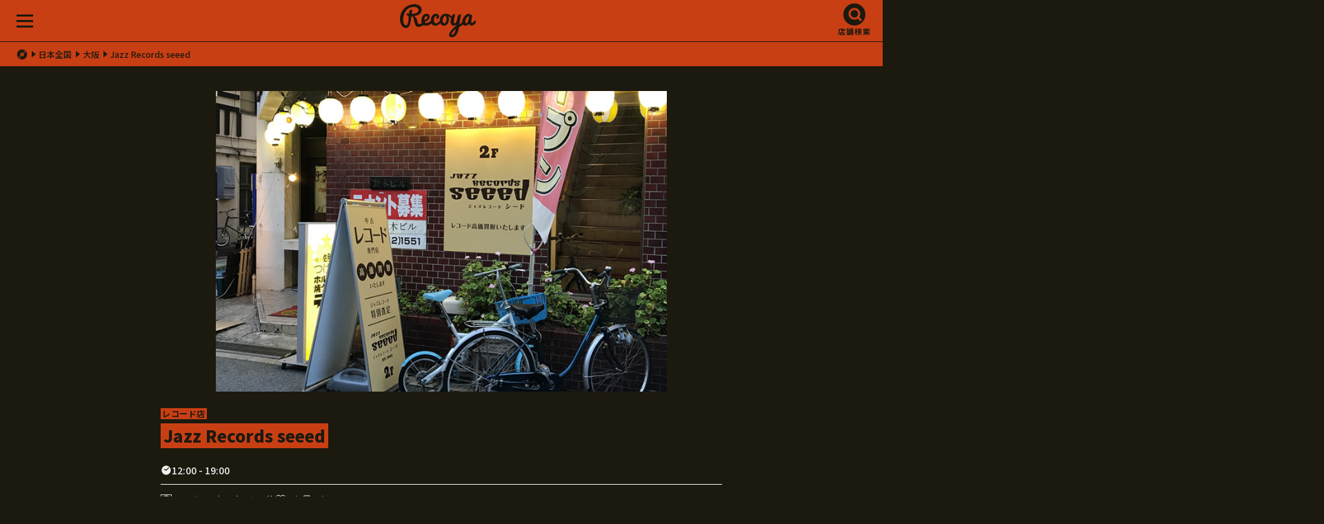

--- FILE ---
content_type: text/html; charset=UTF-8
request_url: https://recoya.net/ja/stores/jazz-records-seeed/
body_size: 14221
content:
<!DOCTYPE html>
<html lang="ja">
<head>
<meta http-equiv="Content-Type" content="text/html; charset=UTF-8">
<title>【大阪】Jazz Records seeed - Recoya(レコヤ)</title>
<link rel="alternate" hreflang="en" href="https://recoya.net/en/stores/jazz-records-seeed/" />
<link rel="alternate" hreflang="ja" href="https://recoya.net/ja/stores/jazz-records-seeed/" />
<meta name="description" content="Jazz Records seeedは、大阪府大阪市北区堂山町14番29号 鈴木ビル202号にあるレコード店/CDショップです。Recoya（レコヤ）なら全国700店舗以上のお店を現在地からすぐ検索できます。">
<meta property="og:image" content="https://recoya.net/rcy_cms_wp/wp-content/uploads/2021/12/out-43.jpg">
<meta property="og:site_name" content="Recoya">
<meta property="og:description" content="Jazz Records seeedは、大阪府大阪市北区堂山町14番29号 鈴木ビル202号にあるレコード店/CDショップです。Recoya（レコヤ）なら全国700店舗以上のお店を現在地からすぐ検索できます。">
<meta property="fb:app_id" content="1688445274786566">
<meta name="twitter:card" content="summary">
<link rel="preconnect" href="https://fonts.googleapis.com">
<link rel="preconnect" href="https://fonts.gstatic.com" crossorigin>
<link href="https://fonts.googleapis.com/css2?family=Noto+Sans+JP:wght@500;700;900&family=Poppins:wght@700;800&display=swap" rel="stylesheet">
<script>
  (function(d) {
    var config = {
      kitId: 'lyr4ebi',
      scriptTimeout: 3000,
      async: true
    },
    h=d.documentElement,t=setTimeout(function(){h.className=h.className.replace(/\bwf-loading\b/g,"")+" wf-inactive";},config.scriptTimeout),tk=d.createElement("script"),f=false,s=d.getElementsByTagName("script")[0],a;h.className+=" wf-loading";tk.src='https://use.typekit.net/'+config.kitId+'.js';tk.async=true;tk.onload=tk.onreadystatechange=function(){a=this.readyState;if(f||a&&a!="complete"&&a!="loaded")return;f=true;clearTimeout(t);try{Typekit.load(config)}catch(e){}};s.parentNode.insertBefore(tk,s)
  })(document);
</script>
<!-- Google Tag Manager -->
<script>(function(w,d,s,l,i){w[l]=w[l]||[];w[l].push({'gtm.start':
new Date().getTime(),event:'gtm.js'});var f=d.getElementsByTagName(s)[0],
j=d.createElement(s),dl=l!='dataLayer'?'&l='+l:'';j.async=true;j.src=
'https://www.googletagmanager.com/gtm.js?id='+i+dl;f.parentNode.insertBefore(j,f);
})(window,document,'script','dataLayer','GTM-TNC5PWX');</script>
<!-- End Google Tag Manager -->
<link rel="shortcut icon" type="image/x-icon" href="/assets/images/favicon/favicon.ico">
<link rel="apple-touch-icon" sizes="180x180" href="/assets/images/favicon/apple-touch-icon.png">
<link rel="icon" type="image/png" href="/assets/images/favicon/favicon-32x32.png" sizes="32x32">
<link rel="icon" type="image/png" href="/assets/images/favicon/favicon-16x16.png" sizes="16x16">
<link rel="manifest" href="/assets/images/favicon/manifest.json" crossorigin="use-credentials">
<link rel="mask-icon" href="/assets/images/favicon/safari-pinned-tab.svg" color="#5bbad5">
<meta name="theme-color" content="#000000">
<meta name="apple-mobile-web-app-status-bar-style" content="black">
<link rel="stylesheet" href="/assets/css/style.css?170056498206901234">
<meta name="viewport" content="width=device-width, initial-scale=1">
<meta name="format-detection" content="telephone=no">
<meta name='robots' content='max-image-preview:large' />
<link rel="alternate" type="application/rss+xml" title="Recoya &raquo; Jazz Records seeed のコメントのフィード" href="https://recoya.net/ja/stores/jazz-records-seeed/feed/" />
<link rel="alternate" title="oEmbed (JSON)" type="application/json+oembed" href="https://recoya.net/ja/wp-json/oembed/1.0/embed?url=https%3A%2F%2Frecoya.net%2Fja%2Fstores%2Fjazz-records-seeed%2F" />
<link rel="alternate" title="oEmbed (XML)" type="text/xml+oembed" href="https://recoya.net/ja/wp-json/oembed/1.0/embed?url=https%3A%2F%2Frecoya.net%2Fja%2Fstores%2Fjazz-records-seeed%2F&#038;format=xml" />
<style id='wp-img-auto-sizes-contain-inline-css' type='text/css'>
img:is([sizes=auto i],[sizes^="auto," i]){contain-intrinsic-size:3000px 1500px}
/*# sourceURL=wp-img-auto-sizes-contain-inline-css */
</style>
<style id='wp-emoji-styles-inline-css' type='text/css'>

	img.wp-smiley, img.emoji {
		display: inline !important;
		border: none !important;
		box-shadow: none !important;
		height: 1em !important;
		width: 1em !important;
		margin: 0 0.07em !important;
		vertical-align: -0.1em !important;
		background: none !important;
		padding: 0 !important;
	}
/*# sourceURL=wp-emoji-styles-inline-css */
</style>
<style id='wp-block-library-inline-css' type='text/css'>
:root{--wp-block-synced-color:#7a00df;--wp-block-synced-color--rgb:122,0,223;--wp-bound-block-color:var(--wp-block-synced-color);--wp-editor-canvas-background:#ddd;--wp-admin-theme-color:#007cba;--wp-admin-theme-color--rgb:0,124,186;--wp-admin-theme-color-darker-10:#006ba1;--wp-admin-theme-color-darker-10--rgb:0,107,160.5;--wp-admin-theme-color-darker-20:#005a87;--wp-admin-theme-color-darker-20--rgb:0,90,135;--wp-admin-border-width-focus:2px}@media (min-resolution:192dpi){:root{--wp-admin-border-width-focus:1.5px}}.wp-element-button{cursor:pointer}:root .has-very-light-gray-background-color{background-color:#eee}:root .has-very-dark-gray-background-color{background-color:#313131}:root .has-very-light-gray-color{color:#eee}:root .has-very-dark-gray-color{color:#313131}:root .has-vivid-green-cyan-to-vivid-cyan-blue-gradient-background{background:linear-gradient(135deg,#00d084,#0693e3)}:root .has-purple-crush-gradient-background{background:linear-gradient(135deg,#34e2e4,#4721fb 50%,#ab1dfe)}:root .has-hazy-dawn-gradient-background{background:linear-gradient(135deg,#faaca8,#dad0ec)}:root .has-subdued-olive-gradient-background{background:linear-gradient(135deg,#fafae1,#67a671)}:root .has-atomic-cream-gradient-background{background:linear-gradient(135deg,#fdd79a,#004a59)}:root .has-nightshade-gradient-background{background:linear-gradient(135deg,#330968,#31cdcf)}:root .has-midnight-gradient-background{background:linear-gradient(135deg,#020381,#2874fc)}:root{--wp--preset--font-size--normal:16px;--wp--preset--font-size--huge:42px}.has-regular-font-size{font-size:1em}.has-larger-font-size{font-size:2.625em}.has-normal-font-size{font-size:var(--wp--preset--font-size--normal)}.has-huge-font-size{font-size:var(--wp--preset--font-size--huge)}.has-text-align-center{text-align:center}.has-text-align-left{text-align:left}.has-text-align-right{text-align:right}.has-fit-text{white-space:nowrap!important}#end-resizable-editor-section{display:none}.aligncenter{clear:both}.items-justified-left{justify-content:flex-start}.items-justified-center{justify-content:center}.items-justified-right{justify-content:flex-end}.items-justified-space-between{justify-content:space-between}.screen-reader-text{border:0;clip-path:inset(50%);height:1px;margin:-1px;overflow:hidden;padding:0;position:absolute;width:1px;word-wrap:normal!important}.screen-reader-text:focus{background-color:#ddd;clip-path:none;color:#444;display:block;font-size:1em;height:auto;left:5px;line-height:normal;padding:15px 23px 14px;text-decoration:none;top:5px;width:auto;z-index:100000}html :where(.has-border-color){border-style:solid}html :where([style*=border-top-color]){border-top-style:solid}html :where([style*=border-right-color]){border-right-style:solid}html :where([style*=border-bottom-color]){border-bottom-style:solid}html :where([style*=border-left-color]){border-left-style:solid}html :where([style*=border-width]){border-style:solid}html :where([style*=border-top-width]){border-top-style:solid}html :where([style*=border-right-width]){border-right-style:solid}html :where([style*=border-bottom-width]){border-bottom-style:solid}html :where([style*=border-left-width]){border-left-style:solid}html :where(img[class*=wp-image-]){height:auto;max-width:100%}:where(figure){margin:0 0 1em}html :where(.is-position-sticky){--wp-admin--admin-bar--position-offset:var(--wp-admin--admin-bar--height,0px)}@media screen and (max-width:600px){html :where(.is-position-sticky){--wp-admin--admin-bar--position-offset:0px}}

/*# sourceURL=wp-block-library-inline-css */
</style><style id='global-styles-inline-css' type='text/css'>
:root{--wp--preset--aspect-ratio--square: 1;--wp--preset--aspect-ratio--4-3: 4/3;--wp--preset--aspect-ratio--3-4: 3/4;--wp--preset--aspect-ratio--3-2: 3/2;--wp--preset--aspect-ratio--2-3: 2/3;--wp--preset--aspect-ratio--16-9: 16/9;--wp--preset--aspect-ratio--9-16: 9/16;--wp--preset--color--black: #000000;--wp--preset--color--cyan-bluish-gray: #abb8c3;--wp--preset--color--white: #ffffff;--wp--preset--color--pale-pink: #f78da7;--wp--preset--color--vivid-red: #cf2e2e;--wp--preset--color--luminous-vivid-orange: #ff6900;--wp--preset--color--luminous-vivid-amber: #fcb900;--wp--preset--color--light-green-cyan: #7bdcb5;--wp--preset--color--vivid-green-cyan: #00d084;--wp--preset--color--pale-cyan-blue: #8ed1fc;--wp--preset--color--vivid-cyan-blue: #0693e3;--wp--preset--color--vivid-purple: #9b51e0;--wp--preset--gradient--vivid-cyan-blue-to-vivid-purple: linear-gradient(135deg,rgb(6,147,227) 0%,rgb(155,81,224) 100%);--wp--preset--gradient--light-green-cyan-to-vivid-green-cyan: linear-gradient(135deg,rgb(122,220,180) 0%,rgb(0,208,130) 100%);--wp--preset--gradient--luminous-vivid-amber-to-luminous-vivid-orange: linear-gradient(135deg,rgb(252,185,0) 0%,rgb(255,105,0) 100%);--wp--preset--gradient--luminous-vivid-orange-to-vivid-red: linear-gradient(135deg,rgb(255,105,0) 0%,rgb(207,46,46) 100%);--wp--preset--gradient--very-light-gray-to-cyan-bluish-gray: linear-gradient(135deg,rgb(238,238,238) 0%,rgb(169,184,195) 100%);--wp--preset--gradient--cool-to-warm-spectrum: linear-gradient(135deg,rgb(74,234,220) 0%,rgb(151,120,209) 20%,rgb(207,42,186) 40%,rgb(238,44,130) 60%,rgb(251,105,98) 80%,rgb(254,248,76) 100%);--wp--preset--gradient--blush-light-purple: linear-gradient(135deg,rgb(255,206,236) 0%,rgb(152,150,240) 100%);--wp--preset--gradient--blush-bordeaux: linear-gradient(135deg,rgb(254,205,165) 0%,rgb(254,45,45) 50%,rgb(107,0,62) 100%);--wp--preset--gradient--luminous-dusk: linear-gradient(135deg,rgb(255,203,112) 0%,rgb(199,81,192) 50%,rgb(65,88,208) 100%);--wp--preset--gradient--pale-ocean: linear-gradient(135deg,rgb(255,245,203) 0%,rgb(182,227,212) 50%,rgb(51,167,181) 100%);--wp--preset--gradient--electric-grass: linear-gradient(135deg,rgb(202,248,128) 0%,rgb(113,206,126) 100%);--wp--preset--gradient--midnight: linear-gradient(135deg,rgb(2,3,129) 0%,rgb(40,116,252) 100%);--wp--preset--font-size--small: 13px;--wp--preset--font-size--medium: 20px;--wp--preset--font-size--large: 36px;--wp--preset--font-size--x-large: 42px;--wp--preset--spacing--20: 0.44rem;--wp--preset--spacing--30: 0.67rem;--wp--preset--spacing--40: 1rem;--wp--preset--spacing--50: 1.5rem;--wp--preset--spacing--60: 2.25rem;--wp--preset--spacing--70: 3.38rem;--wp--preset--spacing--80: 5.06rem;--wp--preset--shadow--natural: 6px 6px 9px rgba(0, 0, 0, 0.2);--wp--preset--shadow--deep: 12px 12px 50px rgba(0, 0, 0, 0.4);--wp--preset--shadow--sharp: 6px 6px 0px rgba(0, 0, 0, 0.2);--wp--preset--shadow--outlined: 6px 6px 0px -3px rgb(255, 255, 255), 6px 6px rgb(0, 0, 0);--wp--preset--shadow--crisp: 6px 6px 0px rgb(0, 0, 0);}:where(.is-layout-flex){gap: 0.5em;}:where(.is-layout-grid){gap: 0.5em;}body .is-layout-flex{display: flex;}.is-layout-flex{flex-wrap: wrap;align-items: center;}.is-layout-flex > :is(*, div){margin: 0;}body .is-layout-grid{display: grid;}.is-layout-grid > :is(*, div){margin: 0;}:where(.wp-block-columns.is-layout-flex){gap: 2em;}:where(.wp-block-columns.is-layout-grid){gap: 2em;}:where(.wp-block-post-template.is-layout-flex){gap: 1.25em;}:where(.wp-block-post-template.is-layout-grid){gap: 1.25em;}.has-black-color{color: var(--wp--preset--color--black) !important;}.has-cyan-bluish-gray-color{color: var(--wp--preset--color--cyan-bluish-gray) !important;}.has-white-color{color: var(--wp--preset--color--white) !important;}.has-pale-pink-color{color: var(--wp--preset--color--pale-pink) !important;}.has-vivid-red-color{color: var(--wp--preset--color--vivid-red) !important;}.has-luminous-vivid-orange-color{color: var(--wp--preset--color--luminous-vivid-orange) !important;}.has-luminous-vivid-amber-color{color: var(--wp--preset--color--luminous-vivid-amber) !important;}.has-light-green-cyan-color{color: var(--wp--preset--color--light-green-cyan) !important;}.has-vivid-green-cyan-color{color: var(--wp--preset--color--vivid-green-cyan) !important;}.has-pale-cyan-blue-color{color: var(--wp--preset--color--pale-cyan-blue) !important;}.has-vivid-cyan-blue-color{color: var(--wp--preset--color--vivid-cyan-blue) !important;}.has-vivid-purple-color{color: var(--wp--preset--color--vivid-purple) !important;}.has-black-background-color{background-color: var(--wp--preset--color--black) !important;}.has-cyan-bluish-gray-background-color{background-color: var(--wp--preset--color--cyan-bluish-gray) !important;}.has-white-background-color{background-color: var(--wp--preset--color--white) !important;}.has-pale-pink-background-color{background-color: var(--wp--preset--color--pale-pink) !important;}.has-vivid-red-background-color{background-color: var(--wp--preset--color--vivid-red) !important;}.has-luminous-vivid-orange-background-color{background-color: var(--wp--preset--color--luminous-vivid-orange) !important;}.has-luminous-vivid-amber-background-color{background-color: var(--wp--preset--color--luminous-vivid-amber) !important;}.has-light-green-cyan-background-color{background-color: var(--wp--preset--color--light-green-cyan) !important;}.has-vivid-green-cyan-background-color{background-color: var(--wp--preset--color--vivid-green-cyan) !important;}.has-pale-cyan-blue-background-color{background-color: var(--wp--preset--color--pale-cyan-blue) !important;}.has-vivid-cyan-blue-background-color{background-color: var(--wp--preset--color--vivid-cyan-blue) !important;}.has-vivid-purple-background-color{background-color: var(--wp--preset--color--vivid-purple) !important;}.has-black-border-color{border-color: var(--wp--preset--color--black) !important;}.has-cyan-bluish-gray-border-color{border-color: var(--wp--preset--color--cyan-bluish-gray) !important;}.has-white-border-color{border-color: var(--wp--preset--color--white) !important;}.has-pale-pink-border-color{border-color: var(--wp--preset--color--pale-pink) !important;}.has-vivid-red-border-color{border-color: var(--wp--preset--color--vivid-red) !important;}.has-luminous-vivid-orange-border-color{border-color: var(--wp--preset--color--luminous-vivid-orange) !important;}.has-luminous-vivid-amber-border-color{border-color: var(--wp--preset--color--luminous-vivid-amber) !important;}.has-light-green-cyan-border-color{border-color: var(--wp--preset--color--light-green-cyan) !important;}.has-vivid-green-cyan-border-color{border-color: var(--wp--preset--color--vivid-green-cyan) !important;}.has-pale-cyan-blue-border-color{border-color: var(--wp--preset--color--pale-cyan-blue) !important;}.has-vivid-cyan-blue-border-color{border-color: var(--wp--preset--color--vivid-cyan-blue) !important;}.has-vivid-purple-border-color{border-color: var(--wp--preset--color--vivid-purple) !important;}.has-vivid-cyan-blue-to-vivid-purple-gradient-background{background: var(--wp--preset--gradient--vivid-cyan-blue-to-vivid-purple) !important;}.has-light-green-cyan-to-vivid-green-cyan-gradient-background{background: var(--wp--preset--gradient--light-green-cyan-to-vivid-green-cyan) !important;}.has-luminous-vivid-amber-to-luminous-vivid-orange-gradient-background{background: var(--wp--preset--gradient--luminous-vivid-amber-to-luminous-vivid-orange) !important;}.has-luminous-vivid-orange-to-vivid-red-gradient-background{background: var(--wp--preset--gradient--luminous-vivid-orange-to-vivid-red) !important;}.has-very-light-gray-to-cyan-bluish-gray-gradient-background{background: var(--wp--preset--gradient--very-light-gray-to-cyan-bluish-gray) !important;}.has-cool-to-warm-spectrum-gradient-background{background: var(--wp--preset--gradient--cool-to-warm-spectrum) !important;}.has-blush-light-purple-gradient-background{background: var(--wp--preset--gradient--blush-light-purple) !important;}.has-blush-bordeaux-gradient-background{background: var(--wp--preset--gradient--blush-bordeaux) !important;}.has-luminous-dusk-gradient-background{background: var(--wp--preset--gradient--luminous-dusk) !important;}.has-pale-ocean-gradient-background{background: var(--wp--preset--gradient--pale-ocean) !important;}.has-electric-grass-gradient-background{background: var(--wp--preset--gradient--electric-grass) !important;}.has-midnight-gradient-background{background: var(--wp--preset--gradient--midnight) !important;}.has-small-font-size{font-size: var(--wp--preset--font-size--small) !important;}.has-medium-font-size{font-size: var(--wp--preset--font-size--medium) !important;}.has-large-font-size{font-size: var(--wp--preset--font-size--large) !important;}.has-x-large-font-size{font-size: var(--wp--preset--font-size--x-large) !important;}
/*# sourceURL=global-styles-inline-css */
</style>

<style id='classic-theme-styles-inline-css' type='text/css'>
/*! This file is auto-generated */
.wp-block-button__link{color:#fff;background-color:#32373c;border-radius:9999px;box-shadow:none;text-decoration:none;padding:calc(.667em + 2px) calc(1.333em + 2px);font-size:1.125em}.wp-block-file__button{background:#32373c;color:#fff;text-decoration:none}
/*# sourceURL=/wp-includes/css/classic-themes.min.css */
</style>
<link rel="https://api.w.org/" href="https://recoya.net/ja/wp-json/" /><link rel="alternate" title="JSON" type="application/json" href="https://recoya.net/ja/wp-json/wp/v2/stores/1020" /><link rel="EditURI" type="application/rsd+xml" title="RSD" href="https://recoya.net/rcy_cms_wp/xmlrpc.php?rsd" />
<meta name="generator" content="WordPress 6.9" />
<link rel="canonical" href="https://recoya.net/ja/stores/jazz-records-seeed/" />
<link rel='shortlink' href='https://recoya.net/ja/?p=1020' />
<style>
.qtranxs_flag_ja {background-image: url(https://recoya.net/rcy_cms_wp/wp-content/plugins/qtranslate-xt/flags/jp.png); background-repeat: no-repeat;}
.qtranxs_flag_en {background-image: url(https://recoya.net/rcy_cms_wp/wp-content/plugins/qtranslate-xt/flags/gb.png); background-repeat: no-repeat;}
</style>
<link hreflang="ja" href="https://recoya.net/ja/stores/jazz-records-seeed/" rel="alternate" />
<link hreflang="en" href="https://recoya.net/en/stores/jazz-records-seeed/" rel="alternate" />
<link hreflang="x-default" href="https://recoya.net/ja/stores/jazz-records-seeed/" rel="alternate" />
<meta name="generator" content="qTranslate-XT 3.15.2" />
  <script>
    let wp_ajax_root = 'https://recoya.net/rcy_cms_wp/wp-admin/admin-ajax.php';
  </script>
  </head>

<body>
<!-- Google Tag Manager (noscript) -->
<noscript><iframe src="https://www.googletagmanager.com/ns.html?id=GTM-TNC5PWX"
height="0" width="0" style="display:none;visibility:hidden"></iframe></noscript>
<!-- End Google Tag Manager (noscript) -->
<section class="l-all">
<a id="TOP" class="anchor">&nbsp;</a>

<!-- header -->
<header class="header header--top js-header">
<div class="header__logo"><a href="/"><img src="/assets/images/logo.svg" alt="Recoya"></a></div>
<nav class="header__menu js-header-menu">
  <span></span>
  <span></span>
  <span></span>
</nav>

<nav class="header__search js-header-search">
  <a href="#">店舗検索</a>
</nav>
</header>
<!-- /header -->

<ul class="c-topicpath">
        <li> <a href="/"><i class="icon-home"></i></a> </li>
<li><a href="https://recoya.net/ja/stores/area/japan/">日本全国</a></li>
<li><a href="https://recoya.net/ja/stores/area/japan/osaka/">大阪</a></li>
<li>Jazz Records seeed</li>
</ul>
<!-- contents -->
<section class="l-contents store store--shop">

  <div class="slider js-slider">
    <div class="slider__list">
      <ul class="js-slider-list">
<li>
  <figure>
    <img src="https://recoya.net/rcy_cms_wp/wp-content/uploads/2021/12/out-43.jpg" alt="Jazz Records seeedの写真">
      </figure>
</li>

        </ul>
        <div class="slider__prev js-slider-prev"></div>
        <div class="slider__next js-slider-next"></div>
    </div>
    <ul class="slider__marker js-slider-marker"></ul>
  </div>
<div class="category">レコード店</div>
<div class="name">
  <h1>Jazz Records seeed</h1>
</div>
  <div class="time">12:00 - 19:00</div>
  <div class="status">
    <div class="dig" data-checked="">みんなのディグった 0件</div>
    <div class="like" id="likeDisp" data-checked="">6人</div>
    <div class="bookmark" id="bookmarkDisp" data-checked="">0人</div>
    <input id="like_ct_val" type="hidden" value="6">
    <input id="bookmark_ct_val" type="hidden" value="0">
  </div>
  <p class="description">
    Jazz を中心としたレコードの専門店      </p>

  
  <div class="information">
    <div class="information__address">大阪府大阪市北区堂山町14番29号 鈴木ビル202号 [ <a href="https://maps.google.com/maps?q=34.704138,135.504592">MAP</a> ]</div>
    <div class="information__tel"><a href="tel:06-6809-6043">06-6809-6043</a></div>
  <div class="information__website"><a target="_blank" href="http://www.seeed.net">http://www.seeed.net</a></div>
        
       
       
    <div class="information__revise">
                          
            <a target="_blank" href="https://docs.google.com/forms/d/e/1FAIpQLSfKNFtGPK2UaZhDvPRXojbu8A0lkKgnU-KEtUiH33AKG-_e3Q/viewform?usp=pp_url&entry.438339735=Jazz Records seeed&entry.814362538">
            
          情報の修正を提案</a>
    </div>
  </div>
    <div class="action not-member"><a href="#" onclick="return false;" data-checked="false" class="action__dig ">ディグった 0件</a><a href="#" onclick="return false;" data-checked="false" class="action__like">お気に入り</a><a href="#" onclick="return false;" data-checked="false" class="action__bookmark">ブックマーク</a></div><p class="description">※ コメント、お気に入り、ブックマーク機能は会員登録が必要になります。会員登録（無料）のお申し込みは、<a href="https://forms.gle/NwhhfAwx5ribTgos6" target="_blank">こちらのフォーム</a>からご連絡ください。</p>   
  <div class="storemap">
    <a href="/map/?storename=jazz-records-seeed&store_id=1020&lat=34.704138&lng=135.504592">
      <img src="https://maps.googleapis.com/maps/api/staticmap?center=34.704138,135.504592&zoom=18&size=600x400&scale=2&style=saturation:-100|gamma:0.8&key=AIzaSyDpJ_r8ct2nXswW3PsEsRFnanKqeR-SrQU" alt="">
      
    </a>
  </div>
  <div class="action not-member"><a href="#" onclick="return false;" data-checked="false" class="action__dig ">ディグった 0件</a><a href="#" onclick="return false;" data-checked="false" class="action__like">お気に入り</a><a href="#" onclick="return false;" data-checked="false" class="action__bookmark">ブックマーク</a></div><p class="description">※ コメント、お気に入り、ブックマーク機能は会員登録が必要になります。会員登録（無料）のお申し込みは、<a href="https://forms.gle/NwhhfAwx5ribTgos6" target="_blank">こちらのフォーム</a>からご連絡ください。</p>    

<h2 class="c-title__sub">ジャンル、メディア / 新品・中古</h2>



  
  <p class="description">
    ジャンル、取扱メディアや新品・中古の比率の情報はお店を訪れたRecoyaユーザーのみなさんの感想を集めたデータになります。是非あなたもお店が強いと感じたジャンルや取扱メディアの情報を投稿してください。
        
    
    </p>

<button class="digbtn js-digform-btn">ジャンルやメディアを投稿する<br>（「ディグった」する）</button>

<h2 class="c-title__sub">みんなのディグったレポート</h2>
<p class="description">レポートがありません</p>

<div class="chara chara__02 chara__02--01">
    <img src="/assets/images/chara/02_01.webp" alt="">
    <img src="/assets/images/chara/02_02.webp" alt="">
    <p>お店のこと教えてほしいね</p>
  </div>
    
 
<p class="description">
  ディグったは、お店を訪れた皆さんの声を集めたものです。1回の訪問だけでは伝わりきらないお店の魅力や良いところ、出会ったレコードや音楽を好きなだけ投稿（ディグった）してください。取扱メディアやジャンルも一緒に投稿いただけます。
    </p>

<div class="action not-member"><a href="#" onclick="return false;" data-checked="false" class="action__dig ">ディグった 0件</a><a href="#" onclick="return false;" data-checked="false" class="action__like">お気に入り</a><a href="#" onclick="return false;" data-checked="false" class="action__bookmark">ブックマーク</a></div><p class="description">※ コメント、お気に入り、ブックマーク機能は会員登録が必要になります。会員登録（無料）のお申し込みは、<a href="https://forms.gle/NwhhfAwx5ribTgos6" target="_blank">こちらのフォーム</a>からご連絡ください。</p>    

      <iframe style="border-radius:12px" src="https://open.spotify.com/embed/playlist/2kO1ykI8Mu2Efj8nzu5a9i?utm_source=generator" width="100%" height="352" frameBorder="0" allowfullscreen="" allow="autoplay; clipboard-write; encrypted-media; fullscreen; picture-in-picture" loading="lazy"></iframe>
 

</section>
<!-- /contents -->
<div class="digform digform--shop js-digform">
    <div class="digform__close js-digform-close"></div>
    <h2>ディグった</h2>
    <p style="margin:0 0 30px;font-size:1.2rem">コメントでの誹謗中傷、事実かわからないコメントは削除、非表示とします。お店の良さ・モットーはそれぞれなので、好きなお店をみつけて、よかったことを投稿してください。アップいただいた画像はお店の情報として写真を表示する場合があります。</p>
    <h3>店名</h3>
    <div class="digform__name">Jazz Records seeed</div>
	<div id="respond" class="comment-respond">
		<h3 id="reply-title" class="comment-reply-title">ディグったレポートを投稿する</h3><p class="must-log-in">コメントを投稿するには<a href="https://recoya.net/rcy_cms_wp/wp-login.php?redirect_to=https%3A%2F%2Frecoya.net%2Fja%2Fstores%2Fjazz-records-seeed%2F">ログイン</a>してください。</p>	</div><!-- #respond -->
	</div>

<style>
  .digform .acf-label label {
	font-size: 1.4rem;
	font-weight: 700;
	line-height: 1.2em;
	margin: 0 0 10px;	
  color: #c93f14;
}
#acf-popup .acf-popup-box {
  background: #333;
}
.not-member a {
  opacity: 0.7;
}
.acf-taxonomy-field .acf-actions {
  display: block;
}
.form-submit #submit {

  background: 0 0;
    border-radius: 32px;
    box-sizing: border-box;
    cursor: pointer;
    font-family: "Noto Sans JP", sans-serif;
    font-size: 1.4rem;
    font-weight: 700;
    gap: 22px;
    height: 64px;
    letter-spacing: .1em;
    line-height: 1.2em;
    margin: 0 auto 0;
    max-width: 420px;
    text-align: center;
    width: 100%;
    -moz-appearance: none;
    appearance: none;
    -webkit-appearance: none;
    display: -ms-flexbox;
    display: flex;
    -ms-flex-pack: center;
    justify-content: center;
    -ms-flex-align: center;
    align-items: center;
    transition: all 250ms ease;
    border: 2px solid #c93f14;
    color: #c93f14;
}
.form-submit #submit::before {
    background: currentColor;
    content: "";
    height: 16px;
    transform: scale(2);
    width: 16px;
    transition: all 250ms ease;
    -webkit-clip-path: url(#icon_dig);
    clip-path: url(#icon_dig);
}
.digreport__list dd a,
.slider figcaption a {
  color: inherit;
}
.acf-field-66333d89e6526, .acf-field-66333cc11095d {
  display: none;
}
</style>
<script type="text/javascript">window.pageID = "store";</script>
  <!-- footer -->
<footer class="footer js-footer">
  <ul class="footer__search">
    <li><a href="/ja/searchstore/">レコード店＆音楽スポットを探す</a></li>
    <li><a href="/ja/ec-search/">ネットショップ在庫横断検索</a></li>
  </ul>
  <div class="footer__links">
    <ul class="footer__links__main">
      <li><a href="/ja/about/"><span>About</span>レコヤとは？</a></li><li><a href="https://recoya.paintory.com/"><span>Recoya goods</span></a></li>    </ul>
    <ul class="footer__links__sub">
      <li><a href="https://forms.gle/NwhhfAwx5ribTgos6" target="_blank">Recoya会員登録フォーム（無料）</a></li><li><a href="https://forms.gle/zZ3zcud3dUhtYn3z7" target="_blank">事業継承のご相談</a></li><li><a href="https://docs.google.com/forms/d/e/1FAIpQLSfkfXwQoUhzJSxpcmKGrcE4CHWerokLygeGR6XYwSE_T2-QVg/viewform">Recoyaサイトに関するお問い合わせ</a></li><li><a href="/ja/privacy-policy/">プライバシーポリシー</a></li><li><a href="/en/stores/jazz-records-seeed/">English</a></li>    </ul>
  </div>
  <ul class="footer__sns">
    <li><a href="https://twitter.com/recoya_net" target="_blank"><img src="/assets/images/icon_x_white.svg" alt="X"></a></li>
    <li><a href="https://www.instagram.com/recoya_/" target="_blank"><img src="/assets/images/icon_instagram_white.svg" alt="Instagram"></a></li>
  </ul>
  <div class="footer__logo">
    <img src="/assets/images/logo.svg" alt="Recoya">
  </div>
  <small class="footer__copyright" translate="no">© 2014 - 2026 Recoya All rights reserved.</small>

</footer>
<!-- /footer -->

</section>
<!-- /all -->

<!-- menu -->
<div class="menu menu--contents js-menu-contents">
  <div class="menu__close js-menu-contents-close"></div>
  <nav class="menu__link">
    <a href="/ja/searchstore/">レコード店＆音楽スポットを探す</a>
  </nav>
  <nav class="menu__link">
    <a href="/ja/ec-search/">ネットショップ在庫横断検索</a>
  </nav>
  <ul class="menu__main">
    <li><a href="/ja/about/"><span>About</span>レコヤとは？</a></li><li><a href="https://recoya.paintory.com/"><span>Recoya goods</span></a></li>  </ul>
  <ul class="menu__sub">
  <li><a href="https://forms.gle/NwhhfAwx5ribTgos6" target="_blank">Recoya会員登録フォーム（無料）</a></li><li><a href="https://forms.gle/zZ3zcud3dUhtYn3z7" target="_blank">事業継承のご相談</a></li><li><a href="https://docs.google.com/forms/d/e/1FAIpQLSfkfXwQoUhzJSxpcmKGrcE4CHWerokLygeGR6XYwSE_T2-QVg/viewform">Recoyaサイトに関するお問い合わせ</a></li><li><a href="/ja/privacy-policy/">プライバシーポリシー</a></li><li><a href="/en/stores/jazz-records-seeed/">English</a></li>  </ul>
  <ul class="menu__sns">
    <li><a href="https://twitter.com/recoya_net"><img src="/assets/images/icon_x_black.svg" alt="X"></a></li>
    <li><a href="https://www.instagram.com/recoya_/"><img src="/assets/images/icon_instagram_black.svg" alt="Instagram"></a></li>
  </ul>
</div>
<!-- /menu -->

<!-- search -->
<div class="menu menu--search js-menu-search">
  <div class="menu__close js-menu-search-close"></div>
  <p class="menu__title">レコード店＆音楽スポットを探す<i></i></p>
    <nav class="c-search__location">
    <a href="/map/">現在地からマップで探す</a>
  </nav>
  <ul class="c-search__tab js-search-tab">
    <li data-current="true" rel="keywords">キーワードから</li>
    <li rel="area">エリアから</li>
    <li rel="genre">ジャンルから</li>
  </ul>
  <div class="c-search__box js-search-box" data-current="keywords">
    <div class="c-search__keywords">
      <form action="/ja/" method="get">
        <input type="text" name="s" value="" placeholder="キーワードを入力">
        <button type="submit">検索</button>
      </form>
    </div>
    <div class="c-search__area">
      <dl>
<dt>北海道・東北</dt>        <dd>
          <ul>
<li><a href="https://recoya.net/ja/stores/area/japan/hokkaido/">北海道（33店）</a></li><li><a href="https://recoya.net/ja/stores/area/japan/aomori/">青森（2店）</a></li><li><a href="https://recoya.net/ja/stores/area/japan/iwate/">岩手（10店）</a></li><li><a href="https://recoya.net/ja/stores/area/japan/miyagi/">宮城（仙台）（12店）</a></li><li><a href="https://recoya.net/ja/stores/area/japan/akita/">秋田（2店）</a></li><li><a href="https://recoya.net/ja/stores/area/japan/yamagata/">山形（4店）</a></li><li><a href="https://recoya.net/ja/stores/area/japan/fukushima/">福島（2店）</a></li>          </ul>
        </dd>
      </dl>
      <dl>
        <dt>関東</dt>
        <dd>
          <ul>

<li><a href="https://recoya.net/ja/stores/area/japan/ibaraki/">茨城（8店）</a></li><li><a href="https://recoya.net/ja/stores/area/japan/tochigi/">栃木（8店）</a></li><li><a href="https://recoya.net/ja/stores/area/japan/gunma/">群馬（6店）</a></li><li><a href="https://recoya.net/ja/stores/area/japan/saitama/">埼玉（16店）</a></li><li><a href="https://recoya.net/ja/stores/area/japan/chiba/">千葉（6店）</a></li><li><a href="https://recoya.net/ja/stores/area/japan/tokyo/">東京（240店）</a></li><li><a href="https://recoya.net/ja/stores/area/japan/kanagawa/">神奈川（29店）</a></li>          </ul>
        </dd>
      </dl>
      <dl>
        <dt>甲信越・北陸</dt>
        <dd>
          <ul>

<li><a href="https://recoya.net/ja/stores/area/japan/niigata/">新潟（9店）</a></li><li><a href="https://recoya.net/ja/stores/area/japan/toyama/">富山（7店）</a></li><li><a href="https://recoya.net/ja/stores/area/japan/ishikawa/">石川（9店）</a></li><li><a href="https://recoya.net/ja/stores/area/japan/fukui/">福井（3店）</a></li><li><a href="https://recoya.net/ja/stores/area/japan/yamanashi/">山梨（4店）</a></li><li><a href="https://recoya.net/ja/stores/area/japan/nagano/">長野（9店）</a></li>          </ul>
        </dd>
      </dl>
      <dl>
        <dt>東海</dt>
        <dd>
          <ul>

<li><a href="https://recoya.net/ja/stores/area/japan/gifu/">岐阜（6店）</a></li><li><a href="https://recoya.net/ja/stores/area/japan/shizuoka/">静岡（12店）</a></li><li><a href="https://recoya.net/ja/stores/area/japan/aichi/">愛知（48店）</a></li><li><a href="https://recoya.net/ja/stores/area/japan/mie/">三重（5店）</a></li>          </ul>
        </dd>
      </dl>
      <dl>
        <dt>関西</dt>
        <dd>
          <ul>

<li><a href="https://recoya.net/ja/stores/area/japan/shiga/">滋賀（5店）</a></li><li><a href="https://recoya.net/ja/stores/area/japan/kyoto/">京都（49店）</a></li><li><a href="https://recoya.net/ja/stores/area/japan/osaka/">大阪（111店）</a></li><li><a href="https://recoya.net/ja/stores/area/japan/hyogo/">兵庫（56店）</a></li><li><a href="https://recoya.net/ja/stores/area/japan/nara/">奈良（9店）</a></li><li><a href="https://recoya.net/ja/stores/area/japan/wakayama/">和歌山（2店）</a></li>          </ul>
        </dd>
      </dl>
      <dl>
        <dt>中国</dt>
        <dd>
          <ul>

<li><a href="https://recoya.net/ja/stores/area/japan/tottori/">鳥取（3店）</a></li><li><a href="https://recoya.net/ja/stores/area/japan/shimane/">島根（2店）</a></li><li><a href="https://recoya.net/ja/stores/area/japan/okayama/">岡山（13店）</a></li><li><a href="https://recoya.net/ja/stores/area/japan/hiroshima/">広島（15店）</a></li><li><a href="https://recoya.net/ja/stores/area/japan/yamaguchi/">山口（5店）</a></li>          </ul>
        </dd>
      </dl>
      <dl>
        <dt>四国</dt>
        <dd>
          <ul>

<li><a href="https://recoya.net/ja/stores/area/japan/tokushima/">徳島（3店）</a></li><li><a href="https://recoya.net/ja/stores/area/japan/kagawa/">香川（4店）</a></li><li><a href="https://recoya.net/ja/stores/area/japan/ehime/">愛媛（6店）</a></li><li><a href="https://recoya.net/ja/stores/area/japan/kochi/">高知（3店）</a></li>          </ul>
        </dd>
      </dl>
      <dl>
        <dt>九州・沖縄</dt>
        <dd>
          <ul>

<li><a href="https://recoya.net/ja/stores/area/japan/fukuoka/">福岡（31店）</a></li><li><a href="https://recoya.net/ja/stores/area/japan/saga/">佐賀（3店）</a></li><li><a href="https://recoya.net/ja/stores/area/japan/nagasaki/">長崎（1店）</a></li><li><a href="https://recoya.net/ja/stores/area/japan/kumamoto/">熊本（15店）</a></li><li><a href="https://recoya.net/ja/stores/area/japan/oita/">大分（6店）</a></li><li><a href="https://recoya.net/ja/stores/area/japan/miyazaki/">宮崎（4店）</a></li><li><a href="https://recoya.net/ja/stores/area/japan/kagoshima/">鹿児島（5店）</a></li><li><a href="https://recoya.net/ja/stores/area/japan/okinawa/">沖縄（12店）</a></li>      
          </ul>
        </dd>
      </dl>
    </div>
    <div class="c-search__genre">
      <ul>
<li><a href="https://recoya.net/ja/stores/genre/showa_kayo/">昭和歌謡（10店）</a></li><li><a href="https://recoya.net/ja/stores/genre/techno/">TECHNO（1店）</a></li><li><a href="https://recoya.net/ja/stores/genre/club_dance/house/">HOUSE（1店）</a></li><li><a href="https://recoya.net/ja/stores/genre/club_dance/techno-club_dance/">TECHNO（0店）</a></li><li><a href="https://recoya.net/ja/stores/genre/old_rock/">OLD ROCK（17店）</a></li><li><a href="https://recoya.net/ja/stores/genre/club_dance/disco/">DISCO（2店）</a></li><li><a href="https://recoya.net/ja/stores/genre/electronica/">ELECTRONICA（1店）</a></li><li><a href="https://recoya.net/ja/stores/genre/rock_pops_indie/">ROCK/POPS/INDIE（18店）</a></li><li><a href="https://recoya.net/ja/stores/genre/%e5%85%a8%e3%82%b8%e3%83%a3%e3%83%b3%e3%83%ab%ef%bc%88j-pop%e4%bb%a5%e5%a4%96%ef%bc%89/">全ジャンル（J-POP以外）（5店）</a></li><li><a href="https://recoya.net/ja/stores/genre/ambient/">AMBIENT（1店）</a></li><li><a href="https://recoya.net/ja/stores/genre/noise_avant-garde/">NOISE/AVANT-GARDE（8店）</a></li><li><a href="https://recoya.net/ja/stores/genre/rock/">ROCK（2店）</a></li><li><a href="https://recoya.net/ja/stores/genre/ska/">SKA（1店）</a></li><li><a href="https://recoya.net/ja/stores/genre/hard-rock_heavy-metal/">HARD ROCK/HEAVY METAL（12店）</a></li><li><a href="https://recoya.net/ja/stores/genre/soul/">SOUL（2店）</a></li><li><a href="https://recoya.net/ja/stores/genre/%e3%82%aa%e3%83%bc%e3%83%ab%e3%82%b8%e3%83%a3%e3%83%b3%e3%83%ab/">オールジャンル（1店）</a></li><li><a href="https://recoya.net/ja/stores/genre/punk/">PUNK（11店）</a></li><li><a href="https://recoya.net/ja/stores/genre/hiphop/">HIPHOP（1店）</a></li><li><a href="https://recoya.net/ja/stores/genre/indie-rock/">INDIE ROCK（1店）</a></li><li><a href="https://recoya.net/ja/stores/genre/progressive-rock/">PROGRESSIVE ROCK（10店）</a></li><li><a href="https://recoya.net/ja/stores/genre/fork/">FORK（1店）</a></li><li><a href="https://recoya.net/ja/stores/genre/guitar-pop/">GUITAR POP（1店）</a></li><li><a href="https://recoya.net/ja/stores/genre/jazz/">JAZZ（24店）</a></li><li><a href="https://recoya.net/ja/stores/genre/blues/">BLUES（1店）</a></li><li><a href="https://recoya.net/ja/stores/genre/neo-acoustic/">NEO ACOUSTIC（1店）</a></li><li><a href="https://recoya.net/ja/stores/genre/soul_blues/">SOUL/BLUES（17店）</a></li><li><a href="https://recoya.net/ja/stores/genre/ssw/">SSW（1店）</a></li><li><a href="https://recoya.net/ja/stores/genre/latin_brazil_world/">LATIN/BRAZIL/WORLD（16店）</a></li><li><a href="https://recoya.net/ja/stores/genre/bluegrass/">BLUEGRASS（1店）</a></li><li><a href="https://recoya.net/ja/stores/genre/reggae/">REGGAE（16店）</a></li><li><a href="https://recoya.net/ja/stores/genre/old-time/">OLD TIME（1店）</a></li><li><a href="https://recoya.net/ja/stores/genre/club_dance/">CLUB/DANCE（10店）</a></li><li><a href="https://recoya.net/ja/stores/genre/oldies/">OLDIES（1店）</a></li><li><a href="https://recoya.net/ja/stores/genre/hip-hop_japaneserap/">HIP HOP/日本語RAP（10店）</a></li><li><a href="https://recoya.net/ja/stores/genre/world/">WORLD（2店）</a></li><li><a href="https://recoya.net/ja/stores/genre/classic/">CLASSIC（11店）</a></li><li><a href="https://recoya.net/ja/stores/genre/trad/">TRAD（1店）</a></li><li><a href="https://recoya.net/ja/stores/genre/japanese-rock_pops_indies/">JAPANESE ROCK・POPS/INDIES（16店）</a></li><li><a href="https://recoya.net/ja/stores/genre/city-pop/">CITY POP（1店）</a></li>      </ul>
    </div>
  </div>

</div>
<!-- /menu -->
<svg class="svg">
  <defs>
    <clipPath id="commentlist_path">
      <path d="M46.654,88.2s6.173-10.446,0-16c11.741,1.289,13,16,13,16" transform="translate(88.45 -45.166) rotate(90)" fill="#8ec4dc" />
    </clipPath>
    <clipPath id="icon_search">
      <path d="M18.561,16.439l-3.09-3.089a8.52,8.52,0,1,0-2.121,2.121l3.089,3.09a1.5,1.5,0,0,0,2.122-2.122M3,8.5A5.5,5.5,0,1,1,8.5,14,5.506,5.506,0,0,1,3,8.5" transform="translate(3.5 3.5)"/>
    </clipPath>
    <clipPath id="icon_dig">
      <path d="M14.079,7.547l-.3.593A2.663,2.663,0,0,1,14.97,9.328l.593-.3a3.335,3.335,0,0,0-1.485-1.485" transform="translate(-4.594 -2.516)"/>
      <path d="M5.894,14.9l-.595.3a5.027,5.027,0,0,0,2.234,2.233l.3-.595A4.341,4.341,0,0,1,5.894,14.9" transform="translate(-1.766 -4.968)"/>
      <path d="M8.139,13.782l-.593.3a3.337,3.337,0,0,0,1.485,1.484l.3-.593a2.663,2.663,0,0,1-1.188-1.188" transform="translate(-2.515 -4.594)"/>
      <path d="M11.167,9.5a1.667,1.667,0,1,0,1.667,1.667A1.666,1.666,0,0,0,11.167,9.5m0,2.333a.667.667,0,1,1,.667-.667.667.667,0,0,1-.667.667" transform="translate(-3.167 -3.167)"/>
      <path d="M15.2,5.3l-.3.595a4.343,4.343,0,0,1,1.937,1.936l.594-.3A5.026,5.026,0,0,0,15.2,5.3" />
      <path d="M15.833.5H.5V15.833H15.833ZM8.167,14.167a6,6,0,1,1,6-6,6,6,0,0,1-6,6"/>
    </clipPath>
    <clipPath id="icon_record">
      <path d="M12.667,11a1.667,1.667,0,1,0,1.667,1.667A1.667,1.667,0,0,0,12.667,11" transform="translate(7.333 7.333)"/>
      <path d="M19.333,1A18.333,18.333,0,1,0,37.667,19.333,18.334,18.334,0,0,0,19.333,1M12.258,33.483a15.877,15.877,0,0,1-7.075-7.075l1.493-.747a14.242,14.242,0,0,0,6.328,6.328ZM14.12,29.76a11.72,11.72,0,0,1-5.213-5.213L10.4,23.8a10.052,10.052,0,0,0,4.467,4.467ZM19.333,26A6.667,6.667,0,1,1,26,19.333,6.667,6.667,0,0,1,19.333,26m8.933-11.133A10.052,10.052,0,0,0,23.8,10.4l.747-1.493A11.7,11.7,0,0,1,29.76,14.12Zm3.723-1.862a14.242,14.242,0,0,0-6.328-6.328l.747-1.493a15.877,15.877,0,0,1,7.075,7.075Z" transform="translate(0.667 0.667)"/>
    </clipPath>
    <clipPath id="icon_like">
      <path d="M2,6.045A3.826,3.826,0,0,1,5.55,2,3.522,3.522,0,0,1,8.667,4.11,3.522,3.522,0,0,1,11.783,2a3.826,3.826,0,0,1,3.55,4.045c0,3.955-4,5.954-6.667,9.287C6,12,2,10,2,6.045" transform="translate(-0.667 -0.667)"/>
    </clipPath>
    <clipPath id="icon_bookmark">
      <path d="M14.333,15,9.667,12.333,5,15V4.333A1.333,1.333,0,0,1,6.333,3H13a1.333,1.333,0,0,1,1.333,1.333Z" transform="translate(-1.667 -1)"/>
    </clipPath>
    <clipPath id="icon_revice">
      <path d="M5.263,8.944l.664-1.685L12.795.391a1.334,1.334,0,0,1,1.886,1.886L7.813,9.145l-1.685.664a.667.667,0,0,1-.865-.865" transform="translate(0.262 1.333)"/>
      <path d="M11.333,13H.667A.666.666,0,0,1,0,12.333V1.667A.666.666,0,0,1,.667,1H7.333a.667.667,0,0,1,0,1.333h-6v9.333h9.333V7A.667.667,0,1,1,12,7v5.333a.666.666,0,0,1-.667.667" transform="translate(2 1)"/>
    </clipPath>
  </defs>

  <filter id="squiggly-0">
    <feTurbulence type="fractalNoise" id="turbulence" baseFrequency="0.02" numOctaves="3" result="noise" seed="0"/>
    <feDisplacementMap id="displacement" in="SourceGraphic" in2="noise" scale="4" />
  </filter>
  <filter id="squiggly-2">
    <feTurbulence type="fractalNoise" id="turbulence" baseFrequency="0.02" numOctaves="3" result="noise" seed="2"/>
    <feDisplacementMap in="SourceGraphic" in2="noise" scale="4" />
  </filter>
  <filter id="squiggly-3">
    <feTurbulence type="fractalNoise" id="turbulence" baseFrequency="0.02" numOctaves="3" result="noise" seed="3"/>
    <feDisplacementMap in="SourceGraphic" in2="noise" scale="6" />
  </filter>
  <filter id="squiggly-4">
    <feTurbulence type="fractalNoise" id="turbulence" baseFrequency="0.02" numOctaves="3" result="noise" seed="4"/>
    <feDisplacementMap in="SourceGraphic" in2="noise" scale="2" />
  </filter>

  <filter id="displacementFilter">
    
    <feTurbulence id="filter01" type="fractalNoise" numOctaves="1" baseFrequency="0.04" result="noise" />
    <feDisplacementMap id="filter02" in="SourceGraphic" in2="noise" scale="100" />
  </filter>

</svg>


<script type="text/javascript" src="/assets/js/common.js?1700564982071"></script>
<script src="https://code.jquery.com/jquery-3.6.0.min.js" integrity="sha256-/xUj+3OJU5yExlq6GSYGSHk7tPXikynS7ogEvDej/m4=" crossorigin="anonymous"></script>


<script type="speculationrules">
{"prefetch":[{"source":"document","where":{"and":[{"href_matches":"/ja/*"},{"not":{"href_matches":["/rcy_cms_wp/wp-*.php","/rcy_cms_wp/wp-admin/*","/rcy_cms_wp/wp-content/uploads/*","/rcy_cms_wp/wp-content/*","/rcy_cms_wp/wp-content/plugins/*","/rcy_cms_wp/wp-content/themes/recoya_2024-newdesign/*","/ja/*\\?(.+)"]}},{"not":{"selector_matches":"a[rel~=\"nofollow\"]"}},{"not":{"selector_matches":".no-prefetch, .no-prefetch a"}}]},"eagerness":"conservative"}]}
</script>
<script id="wp-emoji-settings" type="application/json">
{"baseUrl":"https://s.w.org/images/core/emoji/17.0.2/72x72/","ext":".png","svgUrl":"https://s.w.org/images/core/emoji/17.0.2/svg/","svgExt":".svg","source":{"concatemoji":"https://recoya.net/rcy_cms_wp/wp-includes/js/wp-emoji-release.min.js?ver=6.9"}}
</script>
<script type="module">
/* <![CDATA[ */
/*! This file is auto-generated */
const a=JSON.parse(document.getElementById("wp-emoji-settings").textContent),o=(window._wpemojiSettings=a,"wpEmojiSettingsSupports"),s=["flag","emoji"];function i(e){try{var t={supportTests:e,timestamp:(new Date).valueOf()};sessionStorage.setItem(o,JSON.stringify(t))}catch(e){}}function c(e,t,n){e.clearRect(0,0,e.canvas.width,e.canvas.height),e.fillText(t,0,0);t=new Uint32Array(e.getImageData(0,0,e.canvas.width,e.canvas.height).data);e.clearRect(0,0,e.canvas.width,e.canvas.height),e.fillText(n,0,0);const a=new Uint32Array(e.getImageData(0,0,e.canvas.width,e.canvas.height).data);return t.every((e,t)=>e===a[t])}function p(e,t){e.clearRect(0,0,e.canvas.width,e.canvas.height),e.fillText(t,0,0);var n=e.getImageData(16,16,1,1);for(let e=0;e<n.data.length;e++)if(0!==n.data[e])return!1;return!0}function u(e,t,n,a){switch(t){case"flag":return n(e,"\ud83c\udff3\ufe0f\u200d\u26a7\ufe0f","\ud83c\udff3\ufe0f\u200b\u26a7\ufe0f")?!1:!n(e,"\ud83c\udde8\ud83c\uddf6","\ud83c\udde8\u200b\ud83c\uddf6")&&!n(e,"\ud83c\udff4\udb40\udc67\udb40\udc62\udb40\udc65\udb40\udc6e\udb40\udc67\udb40\udc7f","\ud83c\udff4\u200b\udb40\udc67\u200b\udb40\udc62\u200b\udb40\udc65\u200b\udb40\udc6e\u200b\udb40\udc67\u200b\udb40\udc7f");case"emoji":return!a(e,"\ud83e\u1fac8")}return!1}function f(e,t,n,a){let r;const o=(r="undefined"!=typeof WorkerGlobalScope&&self instanceof WorkerGlobalScope?new OffscreenCanvas(300,150):document.createElement("canvas")).getContext("2d",{willReadFrequently:!0}),s=(o.textBaseline="top",o.font="600 32px Arial",{});return e.forEach(e=>{s[e]=t(o,e,n,a)}),s}function r(e){var t=document.createElement("script");t.src=e,t.defer=!0,document.head.appendChild(t)}a.supports={everything:!0,everythingExceptFlag:!0},new Promise(t=>{let n=function(){try{var e=JSON.parse(sessionStorage.getItem(o));if("object"==typeof e&&"number"==typeof e.timestamp&&(new Date).valueOf()<e.timestamp+604800&&"object"==typeof e.supportTests)return e.supportTests}catch(e){}return null}();if(!n){if("undefined"!=typeof Worker&&"undefined"!=typeof OffscreenCanvas&&"undefined"!=typeof URL&&URL.createObjectURL&&"undefined"!=typeof Blob)try{var e="postMessage("+f.toString()+"("+[JSON.stringify(s),u.toString(),c.toString(),p.toString()].join(",")+"));",a=new Blob([e],{type:"text/javascript"});const r=new Worker(URL.createObjectURL(a),{name:"wpTestEmojiSupports"});return void(r.onmessage=e=>{i(n=e.data),r.terminate(),t(n)})}catch(e){}i(n=f(s,u,c,p))}t(n)}).then(e=>{for(const n in e)a.supports[n]=e[n],a.supports.everything=a.supports.everything&&a.supports[n],"flag"!==n&&(a.supports.everythingExceptFlag=a.supports.everythingExceptFlag&&a.supports[n]);var t;a.supports.everythingExceptFlag=a.supports.everythingExceptFlag&&!a.supports.flag,a.supports.everything||((t=a.source||{}).concatemoji?r(t.concatemoji):t.wpemoji&&t.twemoji&&(r(t.twemoji),r(t.wpemoji)))});
//# sourceURL=https://recoya.net/rcy_cms_wp/wp-includes/js/wp-emoji-loader.min.js
/* ]]> */
</script>
</body>
</html>

--- FILE ---
content_type: image/svg+xml
request_url: https://recoya.net/assets/images/logo.svg
body_size: 3602
content:
<svg xmlns="http://www.w3.org/2000/svg" width="110.868" height="48" viewBox="0 0 110.868 48"><defs><style>.a{fill:#1c190f;}</style></defs><path class="a" d="M110,22.84a27.816,27.816,0,0,1-1.789,2.206q-.38.418-.8.8a9.689,9.689,0,0,1-.849.7,4.9,4.9,0,0,1-.842.493,1.914,1.914,0,0,1-.794.19.632.632,0,0,1-.659-.478,4.536,4.536,0,0,1-.153-1.328,13.259,13.259,0,0,1,.18-2.1q.181-1.11.4-2.221t.4-2.169a11.587,11.587,0,0,0,.18-1.925,3.147,3.147,0,0,0-.1-.886,1.2,1.2,0,0,0-.281-.506.861.861,0,0,0-.414-.246,2.247,2.247,0,0,0-.506-.054h-.814a3.86,3.86,0,0,1-.461-.027,1.639,1.639,0,0,1-.442-.118.847.847,0,0,1-.36-.289l-.3-.407a1.645,1.645,0,0,0-.39-.37,1.133,1.133,0,0,0-.652-.163,6,6,0,0,0-2.448.533,9.751,9.751,0,0,0-2.285,1.436,12.685,12.685,0,0,0-2,2.115A15.858,15.858,0,0,0,92.235,20.6a15.26,15.26,0,0,0-1.049,2.794,10.819,10.819,0,0,0-.372,2.561c-.536.634-1.032,1.177-1.482,1.617a12.317,12.317,0,0,1-1.409,1.211,13.31,13.31,0,0,1-1.174.76q.472-3.072.923-5.747.185-1.142.382-2.292t.387-2.179q.185-1.038.348-1.85t.271-1.283a1.562,1.562,0,0,0,.054-.38.847.847,0,0,0-.38-.767,1.7,1.7,0,0,0-.94-.247,3.366,3.366,0,0,0-.987.163,3.758,3.758,0,0,0-1,.494,3.7,3.7,0,0,0-.849.8,2.806,2.806,0,0,0-.516,1.094l-1.263,5.32a10.256,10.256,0,0,1-.316,1.446,10.022,10.022,0,0,1-.642,1.681,5.641,5.641,0,0,1-.94,1.391,1.631,1.631,0,0,1-1.212.578,1.1,1.1,0,0,1-.686-.207,1.486,1.486,0,0,1-.434-.542,2.612,2.612,0,0,1-.227-.76,6.064,6.064,0,0,1-.064-.876A16.031,16.031,0,0,1,78.8,23.37q.14-1.138.387-2.322.245-1.166.56-2.3t.642-1.962a2.8,2.8,0,0,0,.154-.506,2.32,2.32,0,0,0,.044-.434,1.118,1.118,0,0,0-.451-.986,1.845,1.845,0,0,0-1.083-.316,3.162,3.162,0,0,0-1.518.424A2.851,2.851,0,0,0,76.344,16.2c-.306.631-.578,1.254-.83,1.872-.054-.058-.106-.118-.162-.174a16.077,16.077,0,0,0-2.441-2.05,12.2,12.2,0,0,0-2.81-1.429,9.538,9.538,0,0,0-3.208-.534,8.636,8.636,0,0,0-3.614.741,7.892,7.892,0,0,0-2.714,2.006,8.972,8.972,0,0,0-1.708,3,11.315,11.315,0,0,0-.6,3.714c0,.318.031.634.056.951A19.612,19.612,0,0,1,56.5,25.9a13.584,13.584,0,0,1-2.1,1.347,4.29,4.29,0,0,1-1.915.533,2.49,2.49,0,0,1-1.446-.387,2.866,2.866,0,0,1-.886-.987,4.008,4.008,0,0,1-.442-1.293,8.188,8.188,0,0,1-.118-1.355q0-.434.037-1.076a11.216,11.216,0,0,1,.163-1.347,12.327,12.327,0,0,1,.343-1.418,4.957,4.957,0,0,1,.587-1.283,3.2,3.2,0,0,1,.9-.923,2.224,2.224,0,0,1,1.266-.353.38.38,0,0,1,.4.289,2.454,2.454,0,0,1,.091.723c0,.194-.009.411-.027.651s-.026.469-.026.686a2.488,2.488,0,0,0,.261,1.246,1.179,1.179,0,0,0,1.11.452,1.841,1.841,0,0,0,1.012-.289,2.6,2.6,0,0,0,.767-.767,3.723,3.723,0,0,0,.479-1.076,4.6,4.6,0,0,0,.162-1.212,3.913,3.913,0,0,0-.353-1.653,4.024,4.024,0,0,0-.987-1.328,4.51,4.51,0,0,0-1.5-.876,5.591,5.591,0,0,0-1.907-.316,5.487,5.487,0,0,0-2.221.442A6.671,6.671,0,0,0,48.3,15.523a8.334,8.334,0,0,0-1.446,1.745,12.277,12.277,0,0,0-1.049,2.087,12.719,12.719,0,0,0-.642,2.221,11.738,11.738,0,0,0-.218,2.186c0,.254.01.509.03.762a19.662,19.662,0,0,1-2.074,1.363,14.87,14.87,0,0,1-2.339,1.083,6.714,6.714,0,0,1-2.272.442,2.744,2.744,0,0,1-.642-.071,1.776,1.776,0,0,1-.57-.247,2.4,2.4,0,0,1-.533-.506,5.7,5.7,0,0,1-.533-.814,12.406,12.406,0,0,0,2.918-1.211,10.766,10.766,0,0,0,2.322-1.772,8.178,8.178,0,0,0,1.527-2.114,5.043,5.043,0,0,0,.55-2.241,4.627,4.627,0,0,0-.36-1.861,4.139,4.139,0,0,0-1-1.418,4.587,4.587,0,0,0-1.51-.913,5.312,5.312,0,0,0-1.881-.326,5.654,5.654,0,0,0-2.267.442,6.644,6.644,0,0,0-1.843,1.192,8.191,8.191,0,0,0-1.436,1.727,11.551,11.551,0,0,0-1.022,2.07,12.755,12.755,0,0,0-.8,4.355,9.548,9.548,0,0,0,.425,2.865,7.114,7.114,0,0,0,.3.794,11.724,11.724,0,0,1-1.29.769,8.874,8.874,0,0,1-1.5.587,4.959,4.959,0,0,1-1.347.207,1.42,1.42,0,0,1-1.066-.407,3.142,3.142,0,0,1-.659-1.083,10.222,10.222,0,0,1-.451-1.572q-.188-.893-.425-1.87T24.624,22a8.915,8.915,0,0,0-.9-1.925A7.38,7.38,0,0,0,22.3,18.426a6.769,6.769,0,0,0-2.114-1.212,18.155,18.155,0,0,0,3.741-.587,14.837,14.837,0,0,0,2.961-1.147,10.32,10.32,0,0,0,2.221-1.554,9.408,9.408,0,0,0,1.527-1.8,7.526,7.526,0,0,0,.886-1.888,6.34,6.34,0,0,0,.289-1.826,6.9,6.9,0,0,0-.43-2.49A7.576,7.576,0,0,0,30.2,3.852,8.566,8.566,0,0,0,28.409,2.2,11.342,11.342,0,0,0,26.158.987,13.575,13.575,0,0,0,23.61.246,14.54,14.54,0,0,0,20.918,0a20.228,20.228,0,0,0-10.85,3.087A20.752,20.752,0,0,0,5.873,6.542,21.858,21.858,0,0,0,0,21.478,20.354,20.354,0,0,0,.246,24.6,19.482,19.482,0,0,0,.97,27.649a15.118,15.118,0,0,0,1.2,2.757,10.108,10.108,0,0,0,1.69,2.24,7.5,7.5,0,0,0,2.169,1.5,6.278,6.278,0,0,0,2.648.55,4.893,4.893,0,0,0,3.3-1.158,8.637,8.637,0,0,0,2.24-3.343,25.773,25.773,0,0,0,1.437-5.323q.54-3.145.9-7.094h1.137a1.4,1.4,0,0,1,1.175.651,6.191,6.191,0,0,1,.814,1.727,23.53,23.53,0,0,1,.624,2.43q.286,1.338.612,2.766t.76,2.794a11.1,11.1,0,0,0,1.083,2.43,5.647,5.647,0,0,0,1.582,1.727,3.828,3.828,0,0,0,2.25.651,10.53,10.53,0,0,0,2.3-.246,16.336,16.336,0,0,0,4-1.456q.841-.444,1.456-.812c.061-.036.106-.066.162-.1.169.1.34.2.518.28a6.759,6.759,0,0,0,2.961.614A9.51,9.51,0,0,0,40.13,31a13.025,13.025,0,0,0,2.043-.651,15.211,15.211,0,0,0,1.881-.93q.893-.523,1.67-1.066c.114-.081.218-.175.331-.258a7.1,7.1,0,0,0,.611.89,6.239,6.239,0,0,0,2.1,1.646,6.554,6.554,0,0,0,2.919.614,6.152,6.152,0,0,0,1.9-.281,9.775,9.775,0,0,0,1.789-.778,12.821,12.821,0,0,0,1.643-1.093,17.671,17.671,0,0,0,1.456-1.266c.164-.159.308-.336.467-.5a7.988,7.988,0,0,0,.708,1.413A5.788,5.788,0,0,0,61.5,30.551a5.089,5.089,0,0,0,2.714.7,5.69,5.69,0,0,0,2.078-.38,6.942,6.942,0,0,0,1.8-1.03A7.747,7.747,0,0,0,69.558,28.3a10.193,10.193,0,0,0,1.083-1.9,11.106,11.106,0,0,0,.678-2.1,9.789,9.789,0,0,0-.027-4.382,9.684,9.684,0,0,0-.787-2.221l.143-.2q.652.434,1.554,1.076t1.829,1.367c.231.179.454.362.676.545-.023.09-.053.177-.074.267a21.022,21.022,0,0,0-.442,2.512,25.121,25.121,0,0,0-.153,2.892,5.729,5.729,0,0,0,.38,2.142,4.929,4.929,0,0,0,1.012,1.609,4.394,4.394,0,0,0,1.455,1.012,4.254,4.254,0,0,0,1.69.353,4.546,4.546,0,0,0,2.051-.534,9.51,9.51,0,0,0,2.033-1.4l-.494,1.681q-1.3,1.066-2.576,2.241t-2.44,2.386q-1.172,1.21-2.159,2.43a25.41,25.41,0,0,0-1.728,2.35,13.422,13.422,0,0,0-1.137,2.149,4.949,4.949,0,0,0-.415,1.834,3.829,3.829,0,0,0,.4,1.881,2.959,2.959,0,0,0,1,1.083,3.679,3.679,0,0,0,1.328.5A7.7,7.7,0,0,0,75.769,48a7.333,7.333,0,0,0,2.838-.533,7.855,7.855,0,0,0,2.322-1.481,10.751,10.751,0,0,0,1.86-2.3,19.321,19.321,0,0,0,1.464-2.936,27.814,27.814,0,0,0,1.11-3.435q.47-1.832.814-3.768,1.77-1.082,3.307-2.24.648-.488,1.327-1.039c.343-.279.666-.572.987-.865a4.79,4.79,0,0,0,.4.517,4.394,4.394,0,0,0,1.455,1.012,4.254,4.254,0,0,0,1.69.353,5.134,5.134,0,0,0,1.626-.271,8.854,8.854,0,0,0,1.562-.7,9.5,9.5,0,0,0,1.382-.95,8.75,8.75,0,0,0,1.066-1.029,6.26,6.26,0,0,0,1.374,2.221,2.748,2.748,0,0,0,1.989.767,4.461,4.461,0,0,0,1.989-.494,9.755,9.755,0,0,0,1.861-1.191,13.625,13.625,0,0,0,1.565-1.481,16.99,16.99,0,0,0,1.11-1.354ZM17.243,14.154q.163-1.48.353-2.61A13.7,13.7,0,0,0,17.8,9.727V9.564a1.714,1.714,0,0,0-.3-1.038,1.425,1.425,0,0,0-1.2-.407,2.164,2.164,0,0,0-1.165.3,2.883,2.883,0,0,0-.822.778,4.249,4.249,0,0,0-.55,1.066,7.83,7.83,0,0,0-.316,1.165q-.106.577-.153,1.083t-.064.794l-.018.38c-.072,0-.226-.014-.462-.044s-.49-.066-.767-.109-.541-.079-.794-.109-.422-.044-.506-.044a.667.667,0,0,0-.462.153,1.006,1.006,0,0,0-.262.37,1.635,1.635,0,0,0-.118.469,4.138,4.138,0,0,0-.027.434,1.677,1.677,0,0,0,.74,1.337A11.48,11.48,0,0,0,12.7,17.386q0,.415-.017,1.2t-.082,1.8q-.064,1.012-.173,2.169t-.289,2.3q-.18,1.14-.451,2.2a11.551,11.551,0,0,1-.632,1.86,4.353,4.353,0,0,1-.831,1.283,1.481,1.481,0,0,1-1.083.479,3.079,3.079,0,0,1-2.07-.741,5.468,5.468,0,0,1-1.4-1.907,10.535,10.535,0,0,1-.794-2.647,17.291,17.291,0,0,1-.247-2.937,24.148,24.148,0,0,1,.353-4A21.8,21.8,0,0,1,6.112,14.3a19.367,19.367,0,0,1,2.023-3.9,14.417,14.417,0,0,1,3.018-3.272,14.157,14.157,0,0,1,4.111-2.241,15.857,15.857,0,0,1,5.322-.831,9.94,9.94,0,0,1,2.848.39,6.558,6.558,0,0,1,2.06.987A4.274,4.274,0,0,1,26.75,6.87a3.623,3.623,0,0,1,.425,1.7,4.41,4.41,0,0,1-.452,1.87,4.726,4.726,0,0,1-1.584,1.782A9.524,9.524,0,0,1,22.1,13.566a19.866,19.866,0,0,1-4.861.587m18.374,7.63a8.954,8.954,0,0,1,.153-1.158,7.114,7.114,0,0,1,.343-1.185,3.889,3.889,0,0,1,.6-1.048,2.891,2.891,0,0,1,.923-.741,2.833,2.833,0,0,1,1.327-.289.863.863,0,0,1,.741.523,2.688,2.688,0,0,1,.3,1.338,2.025,2.025,0,0,1-.452,1.192,5.982,5.982,0,0,1-1.11,1.138,6.365,6.365,0,0,1-1.429.858,3.582,3.582,0,0,1-1.418.334l0,0q0-.4.03-.959m32.2,1.693a10.818,10.818,0,0,1-.7,2.1,5.888,5.888,0,0,1-1.011,1.572,1.648,1.648,0,0,1-1.192.624l-.01-.012a2.267,2.267,0,0,1-2.024-1.093,3.662,3.662,0,0,1-.451-1.165,6.751,6.751,0,0,1-.146-1.429A10.331,10.331,0,0,1,63.374,19.6a5.936,5.936,0,0,1,1.174-1.619,2.034,2.034,0,0,1,1.409-.631,1.516,1.516,0,0,1,.967.323,2.29,2.29,0,0,1,.652.831,4.789,4.789,0,0,1,.38,1.234,8.908,8.908,0,0,1,.126,1.544,9.858,9.858,0,0,1-.262,2.2M81.148,37.512q-.254.92-.614,1.888a18.077,18.077,0,0,1-.831,1.887,9.977,9.977,0,0,1-1.039,1.646A5.27,5.27,0,0,1,77.418,44.1a2.584,2.584,0,0,1-1.437.442q-.722,0-.725-.666a2.777,2.777,0,0,1,.271-1.049,9.409,9.409,0,0,1,.74-1.365q.469-.733,1.094-1.527t1.32-1.545a18.843,18.843,0,0,1,1.429-1.4,13.026,13.026,0,0,1,1.436-1.12q-.143.725-.4,1.646m18.806-14.84a10.259,10.259,0,0,1-.316,1.446A9.954,9.954,0,0,1,99,25.8a5.638,5.638,0,0,1-.94,1.392,1.632,1.632,0,0,1-1.211.577,1.093,1.093,0,0,1-.686-.207,1.487,1.487,0,0,1-.434-.542,2.637,2.637,0,0,1-.227-.76,6.063,6.063,0,0,1-.064-.876l0,0a7.631,7.631,0,0,1,.21-1.713,10.838,10.838,0,0,1,.587-1.8,11.347,11.347,0,0,1,.9-1.708,8.973,8.973,0,0,1,1.148-1.446,5.413,5.413,0,0,1,1.327-1,3.073,3.073,0,0,1,1.446-.37Z" transform="translate(0 0)"/></svg>

--- FILE ---
content_type: application/javascript
request_url: https://recoya.net/assets/js/common.js?1700564982071
body_size: 36582
content:
!function(){function e(t,n,r){function i(a,s){if(!n[a]){if(!t[a]){var u="function"==typeof require&&require;if(!s&&u)return u(a,!0);if(o)return o(a,!0);var c=new Error("Cannot find module '"+a+"'");throw c.code="MODULE_NOT_FOUND",c}var l=n[a]={exports:{}};t[a][0].call(l.exports,function(e){return i(t[a][1][e]||e)},l,l.exports,e,t,n,r)}return n[a].exports}for(var o="function"==typeof require&&require,a=0;a<r.length;a++)i(r[a]);return i}return e}()({1:[function(e,t,n){!function(r){"function"==typeof define&&define.amd?define(["jquery"],function(e){return r(e)}):"object"==typeof t&&"object"==typeof t.exports?n=r(e("jquery")):r(jQuery)}(function(e){function t(e){var t=7.5625,n=2.75;return e<1/n?t*e*e:e<2/n?t*(e-=1.5/n)*e+.75:e<2.5/n?t*(e-=2.25/n)*e+.9375:t*(e-=2.625/n)*e+.984375}e.easing.jswing=e.easing.swing;var n=Math.pow,r=Math.sqrt,i=Math.sin,o=Math.cos,a=Math.PI,s=1.70158,u=1.525*s,c=2*a/3,l=2*a/4.5;e.extend(e.easing,{def:"easeOutQuad",swing:function(t){return e.easing[e.easing.def](t)},easeInQuad:function(e){return e*e},easeOutQuad:function(e){return 1-(1-e)*(1-e)},easeInOutQuad:function(e){return e<.5?2*e*e:1-n(-2*e+2,2)/2},easeInCubic:function(e){return e*e*e},easeOutCubic:function(e){return 1-n(1-e,3)},easeInOutCubic:function(e){return e<.5?4*e*e*e:1-n(-2*e+2,3)/2},easeInQuart:function(e){return e*e*e*e},easeOutQuart:function(e){return 1-n(1-e,4)},easeInOutQuart:function(e){return e<.5?8*e*e*e*e:1-n(-2*e+2,4)/2},easeInQuint:function(e){return e*e*e*e*e},easeOutQuint:function(e){return 1-n(1-e,5)},easeInOutQuint:function(e){return e<.5?16*e*e*e*e*e:1-n(-2*e+2,5)/2},easeInSine:function(e){return 1-o(e*a/2)},easeOutSine:function(e){return i(e*a/2)},easeInOutSine:function(e){return-(o(a*e)-1)/2},easeInExpo:function(e){return 0===e?0:n(2,10*e-10)},easeOutExpo:function(e){return 1===e?1:1-n(2,-10*e)},easeInOutExpo:function(e){return 0===e?0:1===e?1:e<.5?n(2,20*e-10)/2:(2-n(2,-20*e+10))/2},easeInCirc:function(e){return 1-r(1-n(e,2))},easeOutCirc:function(e){return r(1-n(e-1,2))},easeInOutCirc:function(e){return e<.5?(1-r(1-n(2*e,2)))/2:(r(1-n(-2*e+2,2))+1)/2},easeInElastic:function(e){return 0===e?0:1===e?1:-n(2,10*e-10)*i((10*e-10.75)*c)},easeOutElastic:function(e){return 0===e?0:1===e?1:n(2,-10*e)*i((10*e-.75)*c)+1},easeInOutElastic:function(e){return 0===e?0:1===e?1:e<.5?-n(2,20*e-10)*i((20*e-11.125)*l)/2:n(2,-20*e+10)*i((20*e-11.125)*l)/2+1},easeInBack:function(e){return 2.70158*e*e*e-s*e*e},easeOutBack:function(e){return 1+2.70158*n(e-1,3)+s*n(e-1,2)},easeInOutBack:function(e){return e<.5?n(2*e,2)*(7.189819*e-u)/2:(n(2*e-2,2)*((u+1)*(2*e-2)+u)+2)/2},easeInBounce:function(e){return 1-t(1-e)},easeOutBounce:t,easeInOutBounce:function(e){return e<.5?(1-t(1-2*e))/2:(1+t(2*e-1))/2}})})},{jquery:2}],2:[function(e,t,n){!function(e,n){"use strict";"object"==typeof t&&"object"==typeof t.exports?t.exports=e.document?n(e,!0):function(e){if(!e.document)throw new Error("jQuery requires a window with a document");return n(e)}:n(e)}("undefined"!=typeof window?window:this,function(e,t){"use strict";function n(e,t,n){n=n||be;var r,i,o=n.createElement("script");if(o.text=e,t)for(r in we)(i=t[r]||t.getAttribute&&t.getAttribute(r))&&o.setAttribute(r,i);n.head.appendChild(o).parentNode.removeChild(o)}function r(e){return null==e?e+"":"object"==typeof e||"function"==typeof e?de[pe.call(e)]||"object":typeof e}function i(e){var t=!!e&&"length"in e&&e.length,n=r(e);return!ye(e)&&!xe(e)&&("array"===n||0===t||"number"==typeof t&&t>0&&t-1 in e)}function o(e,t){return e.nodeName&&e.nodeName.toLowerCase()===t.toLowerCase()}function a(e,t){return t?"\0"===e?"�":e.slice(0,-1)+"\\"+e.charCodeAt(e.length-1).toString(16)+" ":"\\"+e}function s(e,t,n){return ye(t)?Ce.grep(e,function(e,r){return!!t.call(e,r,e)!==n}):t.nodeType?Ce.grep(e,function(e){return e===t!==n}):"string"!=typeof t?Ce.grep(e,function(e){return fe.call(t,e)>-1!==n}):Ce.filter(t,e,n)}function u(e,t){for(;(e=e[t])&&1!==e.nodeType;);return e}function c(e){var t={};return Ce.each(e.match(Fe)||[],function(e,n){t[n]=!0}),t}function l(e){return e}function f(e){throw e}function d(e,t,n,r){var i;try{e&&ye(i=e.promise)?i.call(e).done(t).fail(n):e&&ye(i=e.then)?i.call(e,t,n):t.apply(void 0,[e].slice(r))}catch(e){n.apply(void 0,[e])}}function p(){be.removeEventListener("DOMContentLoaded",p),e.removeEventListener("load",p),Ce.ready()}function h(e,t){return t.toUpperCase()}function v(e){return e.replace(Xe,"ms-").replace(Qe,h)}function g(){this.expando=Ce.expando+g.uid++}function m(e){return"true"===e||"false"!==e&&("null"===e?null:e===+e+""?+e:Ye.test(e)?JSON.parse(e):e)}function y(e,t,n){var r;if(void 0===n&&1===e.nodeType)if(r="data-"+t.replace(Ge,"-$&").toLowerCase(),"string"==typeof(n=e.getAttribute(r))){try{n=m(n)}catch(e){}Ve.set(e,t,n)}else n=void 0;return n}function x(e,t,n,r){var i,o,a=20,s=r?function(){return r.cur()}:function(){return Ce.css(e,t,"")},u=s(),c=n&&n[3]||(Ce.cssNumber[t]?"":"px"),l=e.nodeType&&(Ce.cssNumber[t]||"px"!==c&&+u)&&Ke.exec(Ce.css(e,t));if(l&&l[3]!==c){for(u/=2,c=c||l[3],l=+u||1;a--;)Ce.style(e,t,l+c),(1-o)*(1-(o=s()/u||.5))<=0&&(a=0),l/=o;l*=2,Ce.style(e,t,l+c),n=n||[]}return n&&(l=+l||+u||0,i=n[1]?l+(n[1]+1)*n[2]:+n[2],r&&(r.unit=c,r.start=l,r.end=i)),i}function b(e){var t,n=e.ownerDocument,r=e.nodeName,i=it[r];return i||(t=n.body.appendChild(n.createElement(r)),i=Ce.css(t,"display"),t.parentNode.removeChild(t),"none"===i&&(i="block"),it[r]=i,i)}function w(e,t){for(var n,r,i=[],o=0,a=e.length;o<a;o++)r=e[o],r.style&&(n=r.style.display,t?("none"===n&&(i[o]=Ue.get(r,"display")||null,i[o]||(r.style.display="")),""===r.style.display&&rt(r)&&(i[o]=b(r))):"none"!==n&&(i[o]="none",Ue.set(r,"display",n)));for(o=0;o<a;o++)null!=i[o]&&(e[o].style.display=i[o]);return e}function T(e,t){var n;return n=void 0!==e.getElementsByTagName?e.getElementsByTagName(t||"*"):void 0!==e.querySelectorAll?e.querySelectorAll(t||"*"):[],void 0===t||t&&o(e,t)?Ce.merge([e],n):n}function C(e,t){for(var n=0,r=e.length;n<r;n++)Ue.set(e[n],"globalEval",!t||Ue.get(t[n],"globalEval"))}function k(e,t,n,i,o){for(var a,s,u,c,l,f,d=t.createDocumentFragment(),p=[],h=0,v=e.length;h<v;h++)if((a=e[h])||0===a)if("object"===r(a))Ce.merge(p,a.nodeType?[a]:a);else if(ct.test(a)){for(s=s||d.appendChild(t.createElement("div")),u=(at.exec(a)||["",""])[1].toLowerCase(),c=ut[u]||ut._default,s.innerHTML=c[1]+Ce.htmlPrefilter(a)+c[2],f=c[0];f--;)s=s.lastChild;Ce.merge(p,s.childNodes),s=d.firstChild,s.textContent=""}else p.push(t.createTextNode(a));for(d.textContent="",h=0;a=p[h++];)if(i&&Ce.inArray(a,i)>-1)o&&o.push(a);else if(l=tt(a),s=T(d.appendChild(a),"script"),l&&C(s),n)for(f=0;a=s[f++];)st.test(a.type||"")&&n.push(a);return d}function E(){return!0}function j(){return!1}function S(e,t,n,r,i,o){var a,s;if("object"==typeof t){"string"!=typeof n&&(r=r||n,n=void 0);for(s in t)S(e,s,n,r,t[s],o);return e}if(null==r&&null==i?(i=n,r=n=void 0):null==i&&("string"==typeof n?(i=r,r=void 0):(i=r,r=n,n=void 0)),!1===i)i=j;else if(!i)return e;return 1===o&&(a=i,i=function(e){return Ce().off(e),a.apply(this,arguments)},i.guid=a.guid||(a.guid=Ce.guid++)),e.each(function(){Ce.event.add(this,t,i,r,n)})}function A(e,t,n){if(!n)return void(void 0===Ue.get(e,t)&&Ce.event.add(e,t,E));Ue.set(e,t,!1),Ce.event.add(e,t,{namespace:!1,handler:function(e){var n,r=Ue.get(this,t);if(1&e.isTrigger&&this[t]){if(r)(Ce.event.special[t]||{}).delegateType&&e.stopPropagation();else if(r=ue.call(arguments),Ue.set(this,t,r),this[t](),n=Ue.get(this,t),Ue.set(this,t,!1),r!==n)return e.stopImmediatePropagation(),e.preventDefault(),n}else r&&(Ue.set(this,t,Ce.event.trigger(r[0],r.slice(1),this)),e.stopPropagation(),e.isImmediatePropagationStopped=E)}})}function O(e,t){return o(e,"table")&&o(11!==t.nodeType?t:t.firstChild,"tr")?Ce(e).children("tbody")[0]||e:e}function D(e){return e.type=(null!==e.getAttribute("type"))+"/"+e.type,e}function q(e){return"true/"===(e.type||"").slice(0,5)?e.type=e.type.slice(5):e.removeAttribute("type"),e}function M(e,t){var n,r,i,o,a,s,u;if(1===t.nodeType){if(Ue.hasData(e)&&(o=Ue.get(e),u=o.events)){Ue.remove(t,"handle events");for(i in u)for(n=0,r=u[i].length;n<r;n++)Ce.event.add(t,i,u[i][n])}Ve.hasData(e)&&(a=Ve.access(e),s=Ce.extend({},a),Ve.set(t,s))}}function I(e,t){var n=t.nodeName.toLowerCase();"input"===n&&ot.test(e.type)?t.checked=e.checked:"input"!==n&&"textarea"!==n||(t.defaultValue=e.defaultValue)}function N(e,t,r,i){t=ce(t);var o,a,s,u,c,l,f=0,d=e.length,p=d-1,h=t[0],v=ye(h);if(v||d>1&&"string"==typeof h&&!me.checkClone&&dt.test(h))return e.each(function(n){var o=e.eq(n);v&&(t[0]=h.call(this,n,o.html())),N(o,t,r,i)});if(d&&(o=k(t,e[0].ownerDocument,!1,e,i),a=o.firstChild,1===o.childNodes.length&&(o=a),a||i)){for(s=Ce.map(T(o,"script"),D),u=s.length;f<d;f++)c=o,f!==p&&(c=Ce.clone(c,!0,!0),u&&Ce.merge(s,T(c,"script"))),r.call(e[f],c,f);if(u)for(l=s[s.length-1].ownerDocument,Ce.map(s,q),f=0;f<u;f++)c=s[f],st.test(c.type||"")&&!Ue.access(c,"globalEval")&&Ce.contains(l,c)&&(c.src&&"module"!==(c.type||"").toLowerCase()?Ce._evalUrl&&!c.noModule&&Ce._evalUrl(c.src,{nonce:c.nonce||c.getAttribute("nonce")},l):n(c.textContent.replace(pt,""),c,l))}return e}function L(e,t,n){for(var r,i=t?Ce.filter(t,e):e,o=0;null!=(r=i[o]);o++)n||1!==r.nodeType||Ce.cleanData(T(r)),r.parentNode&&(n&&tt(r)&&C(T(r,"script")),r.parentNode.removeChild(r));return e}function H(e,t,n){var r,i,o,a,s=vt.test(t),u=e.style;return n=n||gt(e),n&&(a=n.getPropertyValue(t)||n[t],s&&a&&(a=a.replace(Ae,"$1")||void 0),""!==a||tt(e)||(a=Ce.style(e,t)),!me.pixelBoxStyles()&&ht.test(a)&&yt.test(t)&&(r=u.width,i=u.minWidth,o=u.maxWidth,u.minWidth=u.maxWidth=u.width=a,a=n.width,u.width=r,u.minWidth=i,u.maxWidth=o)),void 0!==a?a+"":a}function P(e,t){return{get:function(){return e()?void delete this.get:(this.get=t).apply(this,arguments)}}}function _(e){for(var t=e[0].toUpperCase()+e.slice(1),n=xt.length;n--;)if((e=xt[n]+t)in bt)return e}function R(e){var t=Ce.cssProps[e]||wt[e];return t||(e in bt?e:wt[e]=_(e)||e)}function F(e,t,n){var r=Ke.exec(t);return r?Math.max(0,r[2]-(n||0))+(r[3]||"px"):t}function W(e,t,n,r,i,o){var a="width"===t?1:0,s=0,u=0,c=0;if(n===(r?"border":"content"))return 0;for(;a<4;a+=2)"margin"===n&&(c+=Ce.css(e,n+Ze[a],!0,i)),r?("content"===n&&(u-=Ce.css(e,"padding"+Ze[a],!0,i)),"margin"!==n&&(u-=Ce.css(e,"border"+Ze[a]+"Width",!0,i))):(u+=Ce.css(e,"padding"+Ze[a],!0,i),"padding"!==n?u+=Ce.css(e,"border"+Ze[a]+"Width",!0,i):s+=Ce.css(e,"border"+Ze[a]+"Width",!0,i));return!r&&o>=0&&(u+=Math.max(0,Math.ceil(e["offset"+t[0].toUpperCase()+t.slice(1)]-o-u-s-.5))||0),u+c}function B(e,t,n){var r=gt(e),i=!me.boxSizingReliable()||n,a=i&&"border-box"===Ce.css(e,"boxSizing",!1,r),s=a,u=H(e,t,r),c="offset"+t[0].toUpperCase()+t.slice(1);if(ht.test(u)){if(!n)return u;u="auto"}return(!me.boxSizingReliable()&&a||!me.reliableTrDimensions()&&o(e,"tr")||"auto"===u||!parseFloat(u)&&"inline"===Ce.css(e,"display",!1,r))&&e.getClientRects().length&&(a="border-box"===Ce.css(e,"boxSizing",!1,r),(s=c in e)&&(u=e[c])),(u=parseFloat(u)||0)+W(e,t,n||(a?"border":"content"),s,r,u)+"px"}function $(e,t,n,r,i){return new $.prototype.init(e,t,n,r,i)}function X(){jt&&(!1===be.hidden&&e.requestAnimationFrame?e.requestAnimationFrame(X):e.setTimeout(X,Ce.fx.interval),Ce.fx.tick())}function Q(){return e.setTimeout(function(){Et=void 0}),Et=Date.now()}function z(e,t){var n,r=0,i={height:e};for(t=t?1:0;r<4;r+=2-t)n=Ze[r],i["margin"+n]=i["padding"+n]=e;return t&&(i.opacity=i.width=e),i}function U(e,t,n){for(var r,i=(G.tweeners[t]||[]).concat(G.tweeners["*"]),o=0,a=i.length;o<a;o++)if(r=i[o].call(n,t,e))return r}function V(e,t,n){var r,i,o,a,s,u,c,l,f="width"in t||"height"in t,d=this,p={},h=e.style,v=e.nodeType&&rt(e),g=Ue.get(e,"fxshow");n.queue||(a=Ce._queueHooks(e,"fx"),null==a.unqueued&&(a.unqueued=0,s=a.empty.fire,a.empty.fire=function(){a.unqueued||s()}),a.unqueued++,d.always(function(){d.always(function(){a.unqueued--,Ce.queue(e,"fx").length||a.empty.fire()})}));for(r in t)if(i=t[r],St.test(i)){if(delete t[r],o=o||"toggle"===i,i===(v?"hide":"show")){if("show"!==i||!g||void 0===g[r])continue;v=!0}p[r]=g&&g[r]||Ce.style(e,r)}if((u=!Ce.isEmptyObject(t))||!Ce.isEmptyObject(p)){f&&1===e.nodeType&&(n.overflow=[h.overflow,h.overflowX,h.overflowY],c=g&&g.display,null==c&&(c=Ue.get(e,"display")),l=Ce.css(e,"display"),"none"===l&&(c?l=c:(w([e],!0),c=e.style.display||c,l=Ce.css(e,"display"),w([e]))),("inline"===l||"inline-block"===l&&null!=c)&&"none"===Ce.css(e,"float")&&(u||(d.done(function(){h.display=c}),null==c&&(l=h.display,c="none"===l?"":l)),h.display="inline-block")),n.overflow&&(h.overflow="hidden",d.always(function(){h.overflow=n.overflow[0],h.overflowX=n.overflow[1],h.overflowY=n.overflow[2]})),u=!1;for(r in p)u||(g?"hidden"in g&&(v=g.hidden):g=Ue.access(e,"fxshow",{display:c}),o&&(g.hidden=!v),v&&w([e],!0),d.done(function(){v||w([e]),Ue.remove(e,"fxshow");for(r in p)Ce.style(e,r,p[r])})),u=U(v?g[r]:0,r,d),r in g||(g[r]=u.start,v&&(u.end=u.start,u.start=0))}}function Y(e,t){var n,r,i,o,a;for(n in e)if(r=v(n),i=t[r],o=e[n],Array.isArray(o)&&(i=o[1],o=e[n]=o[0]),n!==r&&(e[r]=o,delete e[n]),(a=Ce.cssHooks[r])&&"expand"in a){o=a.expand(o),delete e[r];for(n in o)n in e||(e[n]=o[n],t[n]=i)}else t[r]=i}function G(e,t,n){var r,i,o=0,a=G.prefilters.length,s=Ce.Deferred().always(function(){delete u.elem}),u=function(){if(i)return!1;for(var t=Et||Q(),n=Math.max(0,c.startTime+c.duration-t),r=n/c.duration||0,o=1-r,a=0,u=c.tweens.length;a<u;a++)c.tweens[a].run(o);return s.notifyWith(e,[c,o,n]),o<1&&u?n:(u||s.notifyWith(e,[c,1,0]),s.resolveWith(e,[c]),!1)},c=s.promise({elem:e,props:Ce.extend({},t),opts:Ce.extend(!0,{specialEasing:{},easing:Ce.easing._default},n),originalProperties:t,originalOptions:n,startTime:Et||Q(),duration:n.duration,tweens:[],createTween:function(t,n){var r=Ce.Tween(e,c.opts,t,n,c.opts.specialEasing[t]||c.opts.easing);return c.tweens.push(r),r},stop:function(t){var n=0,r=t?c.tweens.length:0;if(i)return this;for(i=!0;n<r;n++)c.tweens[n].run(1);return t?(s.notifyWith(e,[c,1,0]),s.resolveWith(e,[c,t])):s.rejectWith(e,[c,t]),this}}),l=c.props;for(Y(l,c.opts.specialEasing);o<a;o++)if(r=G.prefilters[o].call(c,e,l,c.opts))return ye(r.stop)&&(Ce._queueHooks(c.elem,c.opts.queue).stop=r.stop.bind(r)),r;return Ce.map(l,U,c),ye(c.opts.start)&&c.opts.start.call(e,c),c.progress(c.opts.progress).done(c.opts.done,c.opts.complete).fail(c.opts.fail).always(c.opts.always),Ce.fx.timer(Ce.extend(u,{elem:e,anim:c,queue:c.opts.queue})),c}function J(e){return(e.match(Fe)||[]).join(" ")}function K(e){return e.getAttribute&&e.getAttribute("class")||""}function Z(e){return Array.isArray(e)?e:"string"==typeof e?e.match(Fe)||[]:[]}function ee(e,t,n,i){var o;if(Array.isArray(t))Ce.each(t,function(t,r){n||Rt.test(e)?i(e,r):ee(e+"["+("object"==typeof r&&null!=r?t:"")+"]",r,n,i)});else if(n||"object"!==r(t))i(e,t);else for(o in t)ee(e+"["+o+"]",t[o],n,i)}function te(e){return function(t,n){"string"!=typeof t&&(n=t,t="*");var r,i=0,o=t.toLowerCase().match(Fe)||[];if(ye(n))for(;r=o[i++];)"+"===r[0]?(r=r.slice(1)||"*",(e[r]=e[r]||[]).unshift(n)):(e[r]=e[r]||[]).push(n)}}function ne(e,t,n,r){function i(s){var u;return o[s]=!0,Ce.each(e[s]||[],function(e,s){var c=s(t,n,r);return"string"!=typeof c||a||o[c]?a?!(u=c):void 0:(t.dataTypes.unshift(c),i(c),!1)}),u}var o={},a=e===Jt;return i(t.dataTypes[0])||!o["*"]&&i("*")}function re(e,t){var n,r,i=Ce.ajaxSettings.flatOptions||{};for(n in t)void 0!==t[n]&&((i[n]?e:r||(r={}))[n]=t[n]);return r&&Ce.extend(!0,e,r),e}function ie(e,t,n){for(var r,i,o,a,s=e.contents,u=e.dataTypes;"*"===u[0];)u.shift(),void 0===r&&(r=e.mimeType||t.getResponseHeader("Content-Type"));if(r)for(i in s)if(s[i]&&s[i].test(r)){u.unshift(i);break}if(u[0]in n)o=u[0];else{for(i in n){if(!u[0]||e.converters[i+" "+u[0]]){o=i;break}a||(a=i)}o=o||a}if(o)return o!==u[0]&&u.unshift(o),n[o]}function oe(e,t,n,r){var i,o,a,s,u,c={},l=e.dataTypes.slice();if(l[1])for(a in e.converters)c[a.toLowerCase()]=e.converters[a];for(o=l.shift();o;)if(e.responseFields[o]&&(n[e.responseFields[o]]=t),!u&&r&&e.dataFilter&&(t=e.dataFilter(t,e.dataType)),u=o,o=l.shift())if("*"===o)o=u;else if("*"!==u&&u!==o){if(!(a=c[u+" "+o]||c["* "+o]))for(i in c)if(s=i.split(" "),s[1]===o&&(a=c[u+" "+s[0]]||c["* "+s[0]])){!0===a?a=c[i]:!0!==c[i]&&(o=s[0],l.unshift(s[1]));break}if(!0!==a)if(a&&e.throws)t=a(t);else try{t=a(t)}catch(e){return{state:"parsererror",error:a?e:"No conversion from "+u+" to "+o}}}return{state:"success",data:t}}var ae=[],se=Object.getPrototypeOf,ue=ae.slice,ce=ae.flat?function(e){return ae.flat.call(e)}:function(e){return ae.concat.apply([],e)},le=ae.push,fe=ae.indexOf,de={},pe=de.toString,he=de.hasOwnProperty,ve=he.toString,ge=ve.call(Object),me={},ye=function(e){return"function"==typeof e&&"number"!=typeof e.nodeType&&"function"!=typeof e.item},xe=function(e){return null!=e&&e===e.window},be=e.document,we={type:!0,src:!0,nonce:!0,noModule:!0},Te=/HTML$/i,Ce=function(e,t){return new Ce.fn.init(e,t)};Ce.fn=Ce.prototype={jquery:"3.7.1",constructor:Ce,length:0,toArray:function(){return ue.call(this)},get:function(e){return null==e?ue.call(this):e<0?this[e+this.length]:this[e]},pushStack:function(e){var t=Ce.merge(this.constructor(),e);return t.prevObject=this,t},each:function(e){return Ce.each(this,e)},map:function(e){return this.pushStack(Ce.map(this,function(t,n){return e.call(t,n,t)}))},slice:function(){return this.pushStack(ue.apply(this,arguments))},first:function(){return this.eq(0)},last:function(){return this.eq(-1)},even:function(){return this.pushStack(Ce.grep(this,function(e,t){return(t+1)%2}))},odd:function(){return this.pushStack(Ce.grep(this,function(e,t){return t%2}))},eq:function(e){var t=this.length,n=+e+(e<0?t:0);return this.pushStack(n>=0&&n<t?[this[n]]:[])},end:function(){return this.prevObject||this.constructor()},push:le,sort:ae.sort,splice:ae.splice},Ce.extend=Ce.fn.extend=function(){var e,t,n,r,i,o,a=arguments[0]||{},s=1,u=arguments.length,c=!1;for("boolean"==typeof a&&(c=a,a=arguments[s]||{},s++),"object"==typeof a||ye(a)||(a={}),s===u&&(a=this,s--);s<u;s++)if(null!=(e=arguments[s]))for(t in e)r=e[t],"__proto__"!==t&&a!==r&&(c&&r&&(Ce.isPlainObject(r)||(i=Array.isArray(r)))?(n=a[t],o=i&&!Array.isArray(n)?[]:i||Ce.isPlainObject(n)?n:{},i=!1,a[t]=Ce.extend(c,o,r)):void 0!==r&&(a[t]=r));return a},Ce.extend({expando:"jQuery"+("3.7.1"+Math.random()).replace(/\D/g,""),isReady:!0,error:function(e){throw new Error(e)},noop:function(){},isPlainObject:function(e){var t,n;return!(!e||"[object Object]"!==pe.call(e))&&(!(t=se(e))||"function"==typeof(n=he.call(t,"constructor")&&t.constructor)&&ve.call(n)===ge)},isEmptyObject:function(e){var t;for(t in e)return!1;return!0},globalEval:function(e,t,r){n(e,{nonce:t&&t.nonce},r)},each:function(e,t){var n,r=0;if(i(e))for(n=e.length;r<n&&!1!==t.call(e[r],r,e[r]);r++);else for(r in e)if(!1===t.call(e[r],r,e[r]))break;return e},text:function(e){var t,n="",r=0,i=e.nodeType;if(!i)for(;t=e[r++];)n+=Ce.text(t);return 1===i||11===i?e.textContent:9===i?e.documentElement.textContent:3===i||4===i?e.nodeValue:n},makeArray:function(e,t){var n=t||[];return null!=e&&(i(Object(e))?Ce.merge(n,"string"==typeof e?[e]:e):le.call(n,e)),n},inArray:function(e,t,n){return null==t?-1:fe.call(t,e,n)},isXMLDoc:function(e){var t=e&&e.namespaceURI,n=e&&(e.ownerDocument||e).documentElement;return!Te.test(t||n&&n.nodeName||"HTML")},merge:function(e,t){for(var n=+t.length,r=0,i=e.length;r<n;r++)e[i++]=t[r];return e.length=i,e},grep:function(e,t,n){for(var r=[],i=0,o=e.length,a=!n;i<o;i++)!t(e[i],i)!==a&&r.push(e[i]);return r},map:function(e,t,n){var r,o,a=0,s=[];if(i(e))for(r=e.length;a<r;a++)null!=(o=t(e[a],a,n))&&s.push(o);else for(a in e)null!=(o=t(e[a],a,n))&&s.push(o);return ce(s)},guid:1,support:me}),"function"==typeof Symbol&&(Ce.fn[Symbol.iterator]=ae[Symbol.iterator]),Ce.each("Boolean Number String Function Array Date RegExp Object Error Symbol".split(" "),function(e,t){de["[object "+t+"]"]=t.toLowerCase()});var ke=ae.pop,Ee=ae.sort,je=ae.splice,Se="[\\x20\\t\\r\\n\\f]",Ae=new RegExp("^"+Se+"+|((?:^|[^\\\\])(?:\\\\.)*)"+Se+"+$","g");Ce.contains=function(e,t){var n=t&&t.parentNode;return e===n||!(!n||1!==n.nodeType||!(e.contains?e.contains(n):e.compareDocumentPosition&&16&e.compareDocumentPosition(n)))};var Oe=/([\0-\x1f\x7f]|^-?\d)|^-$|[^\x80-\uFFFF\w-]/g;Ce.escapeSelector=function(e){return(e+"").replace(Oe,a)};var De=be,qe=le;!function(){function t(){try{return A.activeElement}catch(e){}}function n(e,t,r,i){var o,a,s,u,f,h,v,g=t&&t.ownerDocument,m=t?t.nodeType:9;if(r=r||[],"string"!=typeof e||!e||1!==m&&9!==m&&11!==m)return r;if(!i&&(l(t),t=t||A,D)){if(11!==m&&(f=te.exec(e)))if(o=f[1]){if(9===m){if(!(s=t.getElementById(o)))return r;if(s.id===o)return I.call(r,s),r}else if(g&&(s=g.getElementById(o))&&n.contains(t,s)&&s.id===o)return I.call(r,s),r}else{if(f[2])return I.apply(r,t.getElementsByTagName(e)),r;if((o=f[3])&&t.getElementsByClassName)return I.apply(r,t.getElementsByClassName(o)),r}if(!(F[e+" "]||q&&q.test(e))){if(v=e,g=t,1===m&&(Y.test(e)||V.test(e))){for(g=ne.test(e)&&c(t.parentNode)||t,g==t&&me.scope||((u=t.getAttribute("id"))?u=Ce.escapeSelector(u):t.setAttribute("id",u=N)),h=d(e),a=h.length;a--;)h[a]=(u?"#"+u:":scope")+" "+p(h[a]);v=h.join(",")}try{return I.apply(r,g.querySelectorAll(v)),r}catch(t){F(e,!0)}finally{u===N&&t.removeAttribute("id")}}}return T(e.replace(Ae,"$1"),t,r,i)}function r(){function e(n,r){return t.push(n+" ")>k.cacheLength&&delete e[t.shift()],e[n+" "]=r}var t=[];return e}function i(e){return e[N]=!0,e}function a(e){var t=A.createElement("fieldset");try{return!!e(t)}catch(e){return!1}finally{t.parentNode&&t.parentNode.removeChild(t),t=null}}function s(e){return function(t){return"form"in t?t.parentNode&&!1===t.disabled?"label"in t?"label"in t.parentNode?t.parentNode.disabled===e:t.disabled===e:t.isDisabled===e||t.isDisabled!==!e&&se(t)===e:t.disabled===e:"label"in t&&t.disabled===e}}function u(e){return i(function(t){return t=+t,i(function(n,r){for(var i,o=e([],n.length,t),a=o.length;a--;)n[i=o[a]]&&(n[i]=!(r[i]=n[i]))})})}function c(e){return e&&void 0!==e.getElementsByTagName&&e}function l(e){var t,r=e?e.ownerDocument||e:De;return r!=A&&9===r.nodeType&&r.documentElement?(A=r,O=A.documentElement,D=!Ce.isXMLDoc(A),M=O.matches||O.webkitMatchesSelector||O.msMatchesSelector,O.msMatchesSelector&&De!=A&&(t=A.defaultView)&&t.top!==t&&t.addEventListener("unload",oe),me.getById=a(function(e){return O.appendChild(e).id=Ce.expando,!A.getElementsByName||!A.getElementsByName(Ce.expando).length}),me.disconnectedMatch=a(function(e){return M.call(e,"*")}),me.scope=a(function(){return A.querySelectorAll(":scope")}),me.cssHas=a(function(){try{return A.querySelector(":has(*,:jqfake)"),!1}catch(e){return!0}}),me.getById?(k.filter.ID=function(e){var t=e.replace(re,ie);return function(e){return e.getAttribute("id")===t}},k.find.ID=function(e,t){if(void 0!==t.getElementById&&D){var n=t.getElementById(e);return n?[n]:[]}}):(k.filter.ID=function(e){var t=e.replace(re,ie);return function(e){var n=void 0!==e.getAttributeNode&&e.getAttributeNode("id");return n&&n.value===t}},k.find.ID=function(e,t){if(void 0!==t.getElementById&&D){var n,r,i,o=t.getElementById(e);if(o){if((n=o.getAttributeNode("id"))&&n.value===e)return[o];for(i=t.getElementsByName(e),r=0;o=i[r++];)if((n=o.getAttributeNode("id"))&&n.value===e)return[o]}return[]}}),k.find.TAG=function(e,t){return void 0!==t.getElementsByTagName?t.getElementsByTagName(e):t.querySelectorAll(e)},k.find.CLASS=function(e,t){if(void 0!==t.getElementsByClassName&&D)return t.getElementsByClassName(e)},q=[],a(function(e){var t;O.appendChild(e).innerHTML="<a id='"+N+"' href='' disabled='disabled'></a><select id='"+N+"-\r\\' disabled='disabled'><option selected=''></option></select>",e.querySelectorAll("[selected]").length||q.push("\\["+Se+"*(?:value|"+B+")"),e.querySelectorAll("[id~="+N+"-]").length||q.push("~="),e.querySelectorAll("a#"+N+"+*").length||q.push(".#.+[+~]"),e.querySelectorAll(":checked").length||q.push(":checked"),t=A.createElement("input"),t.setAttribute("type","hidden"),e.appendChild(t).setAttribute("name","D"),O.appendChild(e).disabled=!0,2!==e.querySelectorAll(":disabled").length&&q.push(":enabled",":disabled"),t=A.createElement("input"),t.setAttribute("name",""),e.appendChild(t),e.querySelectorAll("[name='']").length||q.push("\\["+Se+"*name"+Se+"*="+Se+"*(?:''|\"\")")}),me.cssHas||q.push(":has"),q=q.length&&new RegExp(q.join("|")),W=function(e,t){if(e===t)return S=!0,0;var r=!e.compareDocumentPosition-!t.compareDocumentPosition;return r||(r=(e.ownerDocument||e)==(t.ownerDocument||t)?e.compareDocumentPosition(t):1,1&r||!me.sortDetached&&t.compareDocumentPosition(e)===r?e===A||e.ownerDocument==De&&n.contains(De,e)?-1:t===A||t.ownerDocument==De&&n.contains(De,t)?1:j?fe.call(j,e)-fe.call(j,t):0:4&r?-1:1)},A):A}function f(){}function d(e,t){var r,i,o,a,s,u,c,l=_[e+" "];if(l)return t?0:l.slice(0);for(s=e,u=[],c=k.preFilter;s;){r&&!(i=U.exec(s))||(i&&(s=s.slice(i[0].length)||s),u.push(o=[])),r=!1,(i=V.exec(s))&&(r=i.shift(),o.push({value:r,type:i[0].replace(Ae," ")}),s=s.slice(r.length));for(a in k.filter)!(i=K[a].exec(s))||c[a]&&!(i=c[a](i))||(r=i.shift(),o.push({value:r,type:a,matches:i}),s=s.slice(r.length));if(!r)break}return t?s.length:s?n.error(e):_(e,u).slice(0)}function p(e){for(var t=0,n=e.length,r="";t<n;t++)r+=e[t].value;return r}function h(e,t,n){var r=t.dir,i=t.next,a=i||r,s=n&&"parentNode"===a,u=H++;return t.first?function(t,n,i){for(;t=t[r];)if(1===t.nodeType||s)return e(t,n,i);return!1}:function(t,n,c){var l,f,d=[L,u];if(c){for(;t=t[r];)if((1===t.nodeType||s)&&e(t,n,c))return!0}else for(;t=t[r];)if(1===t.nodeType||s)if(f=t[N]||(t[N]={}),i&&o(t,i))t=t[r]||t;else{if((l=f[a])&&l[0]===L&&l[1]===u)return d[2]=l[2];if(f[a]=d,d[2]=e(t,n,c))return!0}return!1}}function v(e){return e.length>1?function(t,n,r){for(var i=e.length;i--;)if(!e[i](t,n,r))return!1;return!0}:e[0]}function g(e,t,r){for(var i=0,o=t.length;i<o;i++)n(e,t[i],r);return r}function m(e,t,n,r,i){for(var o,a=[],s=0,u=e.length,c=null!=t;s<u;s++)(o=e[s])&&(n&&!n(o,r,i)||(a.push(o),c&&t.push(s)));return a}function y(e,t,n,r,o,a){return r&&!r[N]&&(r=y(r)),o&&!o[N]&&(o=y(o,a)),i(function(i,a,s,u){var c,l,f,d,p=[],h=[],v=a.length,y=i||g(t||"*",s.nodeType?[s]:s,[]),x=!e||!i&&t?y:m(y,p,e,s,u);if(n?(d=o||(i?e:v||r)?[]:a,n(x,d,s,u)):d=x,r)for(c=m(d,h),r(c,[],s,u),l=c.length;l--;)(f=c[l])&&(d[h[l]]=!(x[h[l]]=f));if(i){if(o||e){if(o){for(c=[],l=d.length;l--;)(f=d[l])&&c.push(x[l]=f);o(null,d=[],c,u)}for(l=d.length;l--;)(f=d[l])&&(c=o?fe.call(i,f):p[l])>-1&&(i[c]=!(a[c]=f))}}else d=m(d===a?d.splice(v,d.length):d),o?o(null,a,d,u):I.apply(a,d)})}function x(e){for(var t,n,r,i=e.length,o=k.relative[e[0].type],a=o||k.relative[" "],s=o?1:0,u=h(function(e){return e===t},a,!0),c=h(function(e){return fe.call(t,e)>-1},a,!0),l=[function(e,n,r){var i=!o&&(r||n!=E)||((t=n).nodeType?u(e,n,r):c(e,n,r));return t=null,i}];s<i;s++)if(n=k.relative[e[s].type])l=[h(v(l),n)];else{if(n=k.filter[e[s].type].apply(null,e[s].matches),n[N]){for(r=++s;r<i&&!k.relative[e[r].type];r++);return y(s>1&&v(l),s>1&&p(e.slice(0,s-1).concat({value:" "===e[s-2].type?"*":""})).replace(Ae,"$1"),n,s<r&&x(e.slice(s,r)),r<i&&x(e=e.slice(r)),r<i&&p(e))}l.push(n)}return v(l)}function b(e,t){var n=t.length>0,r=e.length>0,o=function(i,o,a,s,u){var c,f,d,p=0,h="0",v=i&&[],g=[],y=E,x=i||r&&k.find.TAG("*",u),b=L+=null==y?1:Math.random()||.1,w=x.length;for(u&&(E=o==A||o||u);h!==w&&null!=(c=x[h]);h++){if(r&&c){for(f=0,o||c.ownerDocument==A||(l(c),a=!D);d=e[f++];)if(d(c,o||A,a)){I.call(s,c);break}u&&(L=b)}n&&((c=!d&&c)&&p--,i&&v.push(c))}if(p+=h,n&&h!==p){for(f=0;d=t[f++];)d(v,g,o,a);if(i){if(p>0)for(;h--;)v[h]||g[h]||(g[h]=ke.call(s));g=m(g)}I.apply(s,g),u&&!i&&g.length>0&&p+t.length>1&&Ce.uniqueSort(s)}return u&&(L=b,E=y),v};return n?i(o):o}function w(e,t){var n,r=[],i=[],o=R[e+" "];if(!o){for(t||(t=d(e)),n=t.length;n--;)o=x(t[n]),o[N]?r.push(o):i.push(o);o=R(e,b(i,r)),o.selector=e}return o}function T(e,t,n,r){var i,o,a,s,u,l="function"==typeof e&&e,f=!r&&d(e=l.selector||e);if(n=n||[],1===f.length){if(o=f[0]=f[0].slice(0),o.length>2&&"ID"===(a=o[0]).type&&9===t.nodeType&&D&&k.relative[o[1].type]){if(!(t=(k.find.ID(a.matches[0].replace(re,ie),t)||[])[0]))return n;l&&(t=t.parentNode),e=e.slice(o.shift().value.length)}for(i=K.needsContext.test(e)?0:o.length;i--&&(a=o[i],!k.relative[s=a.type]);)if((u=k.find[s])&&(r=u(a.matches[0].replace(re,ie),ne.test(o[0].type)&&c(t.parentNode)||t))){if(o.splice(i,1),!(e=r.length&&p(o)))return I.apply(n,r),n;break}}return(l||w(e,f))(r,t,!D,n,!t||ne.test(e)&&c(t.parentNode)||t),n}var C,k,E,j,S,A,O,D,q,M,I=qe,N=Ce.expando,L=0,H=0,P=r(),_=r(),R=r(),F=r(),W=function(e,t){return e===t&&(S=!0),0},B="checked|selected|async|autofocus|autoplay|controls|defer|disabled|hidden|ismap|loop|multiple|open|readonly|required|scoped",$="(?:\\\\[\\da-fA-F]{1,6}"+Se+"?|\\\\[^\\r\\n\\f]|[\\w-]|[^\0-\\x7f])+",X="\\["+Se+"*("+$+")(?:"+Se+"*([*^$|!~]?=)"+Se+"*(?:'((?:\\\\.|[^\\\\'])*)'|\"((?:\\\\.|[^\\\\\"])*)\"|("+$+"))|)"+Se+"*\\]",Q=":("+$+")(?:\\((('((?:\\\\.|[^\\\\'])*)'|\"((?:\\\\.|[^\\\\\"])*)\")|((?:\\\\.|[^\\\\()[\\]]|"+X+")*)|.*)\\)|)",z=new RegExp(Se+"+","g"),U=new RegExp("^"+Se+"*,"+Se+"*"),V=new RegExp("^"+Se+"*([>+~]|"+Se+")"+Se+"*"),Y=new RegExp(Se+"|>"),G=new RegExp(Q),J=new RegExp("^"+$+"$"),K={ID:new RegExp("^#("+$+")"),CLASS:new RegExp("^\\.("+$+")"),TAG:new RegExp("^("+$+"|[*])"),ATTR:new RegExp("^"+X),PSEUDO:new RegExp("^"+Q),CHILD:new RegExp("^:(only|first|last|nth|nth-last)-(child|of-type)(?:\\("+Se+"*(even|odd|(([+-]|)(\\d*)n|)"+Se+"*(?:([+-]|)"+Se+"*(\\d+)|))"+Se+"*\\)|)","i"),bool:new RegExp("^(?:"+B+")$","i"),needsContext:new RegExp("^"+Se+"*[>+~]|:(even|odd|eq|gt|lt|nth|first|last)(?:\\("+Se+"*((?:-\\d)?\\d*)"+Se+"*\\)|)(?=[^-]|$)","i")},Z=/^(?:input|select|textarea|button)$/i,ee=/^h\d$/i,te=/^(?:#([\w-]+)|(\w+)|\.([\w-]+))$/,ne=/[+~]/,re=new RegExp("\\\\[\\da-fA-F]{1,6}"+Se+"?|\\\\([^\\r\\n\\f])","g"),ie=function(e,t){var n="0x"+e.slice(1)-65536;return t||(n<0?String.fromCharCode(n+65536):String.fromCharCode(n>>10|55296,1023&n|56320))},oe=function(){l()},se=h(function(e){return!0===e.disabled&&o(e,"fieldset")},{dir:"parentNode",next:"legend"});try{I.apply(ae=ue.call(De.childNodes),De.childNodes),ae[De.childNodes.length].nodeType}catch(e){I={apply:function(e,t){qe.apply(e,ue.call(t))},call:function(e){qe.apply(e,ue.call(arguments,1))}}}n.matches=function(e,t){return n(e,null,null,t)},n.matchesSelector=function(e,t){if(l(e),D&&!F[t+" "]&&(!q||!q.test(t)))try{var r=M.call(e,t);if(r||me.disconnectedMatch||e.document&&11!==e.document.nodeType)return r}catch(e){F(t,!0)}return n(t,A,null,[e]).length>0},n.contains=function(e,t){return(e.ownerDocument||e)!=A&&l(e),Ce.contains(e,t)},n.attr=function(e,t){(e.ownerDocument||e)!=A&&l(e);var n=k.attrHandle[t.toLowerCase()],r=n&&he.call(k.attrHandle,t.toLowerCase())?n(e,t,!D):void 0;return void 0!==r?r:e.getAttribute(t)},n.error=function(e){throw new Error("Syntax error, unrecognized expression: "+e)},Ce.uniqueSort=function(e){var t,n=[],r=0,i=0;if(S=!me.sortStable,j=!me.sortStable&&ue.call(e,0),Ee.call(e,W),S){for(;t=e[i++];)t===e[i]&&(r=n.push(i));for(;r--;)je.call(e,n[r],1)}return j=null,e},Ce.fn.uniqueSort=function(){return this.pushStack(Ce.uniqueSort(ue.apply(this)))},k=Ce.expr={cacheLength:50,createPseudo:i,match:K,attrHandle:{},find:{},relative:{">":{dir:"parentNode",first:!0}," ":{dir:"parentNode"},"+":{dir:"previousSibling",first:!0},"~":{dir:"previousSibling"}},preFilter:{ATTR:function(e){return e[1]=e[1].replace(re,ie),e[3]=(e[3]||e[4]||e[5]||"").replace(re,ie),"~="===e[2]&&(e[3]=" "+e[3]+" "),e.slice(0,4)},CHILD:function(e){return e[1]=e[1].toLowerCase(),"nth"===e[1].slice(0,3)?(e[3]||n.error(e[0]),e[4]=+(e[4]?e[5]+(e[6]||1):2*("even"===e[3]||"odd"===e[3])),e[5]=+(e[7]+e[8]||"odd"===e[3])):e[3]&&n.error(e[0]),e},PSEUDO:function(e){var t,n=!e[6]&&e[2];return K.CHILD.test(e[0])?null:(e[3]?e[2]=e[4]||e[5]||"":n&&G.test(n)&&(t=d(n,!0))&&(t=n.indexOf(")",n.length-t)-n.length)&&(e[0]=e[0].slice(0,t),
e[2]=n.slice(0,t)),e.slice(0,3))}},filter:{TAG:function(e){var t=e.replace(re,ie).toLowerCase();return"*"===e?function(){return!0}:function(e){return o(e,t)}},CLASS:function(e){var t=P[e+" "];return t||(t=new RegExp("(^|"+Se+")"+e+"("+Se+"|$)"))&&P(e,function(e){return t.test("string"==typeof e.className&&e.className||void 0!==e.getAttribute&&e.getAttribute("class")||"")})},ATTR:function(e,t,r){return function(i){var o=n.attr(i,e);return null==o?"!="===t:!t||(o+="","="===t?o===r:"!="===t?o!==r:"^="===t?r&&0===o.indexOf(r):"*="===t?r&&o.indexOf(r)>-1:"$="===t?r&&o.slice(-r.length)===r:"~="===t?(" "+o.replace(z," ")+" ").indexOf(r)>-1:"|="===t&&(o===r||o.slice(0,r.length+1)===r+"-"))}},CHILD:function(e,t,n,r,i){var a="nth"!==e.slice(0,3),s="last"!==e.slice(-4),u="of-type"===t;return 1===r&&0===i?function(e){return!!e.parentNode}:function(t,n,c){var l,f,d,p,h,v=a!==s?"nextSibling":"previousSibling",g=t.parentNode,m=u&&t.nodeName.toLowerCase(),y=!c&&!u,x=!1;if(g){if(a){for(;v;){for(d=t;d=d[v];)if(u?o(d,m):1===d.nodeType)return!1;h=v="only"===e&&!h&&"nextSibling"}return!0}if(h=[s?g.firstChild:g.lastChild],s&&y){for(f=g[N]||(g[N]={}),l=f[e]||[],p=l[0]===L&&l[1],x=p&&l[2],d=p&&g.childNodes[p];d=++p&&d&&d[v]||(x=p=0)||h.pop();)if(1===d.nodeType&&++x&&d===t){f[e]=[L,p,x];break}}else if(y&&(f=t[N]||(t[N]={}),l=f[e]||[],p=l[0]===L&&l[1],x=p),!1===x)for(;(d=++p&&d&&d[v]||(x=p=0)||h.pop())&&((u?!o(d,m):1!==d.nodeType)||!++x||(y&&(f=d[N]||(d[N]={}),f[e]=[L,x]),d!==t)););return(x-=i)===r||x%r==0&&x/r>=0}}},PSEUDO:function(e,t){var r,o=k.pseudos[e]||k.setFilters[e.toLowerCase()]||n.error("unsupported pseudo: "+e);return o[N]?o(t):o.length>1?(r=[e,e,"",t],k.setFilters.hasOwnProperty(e.toLowerCase())?i(function(e,n){for(var r,i=o(e,t),a=i.length;a--;)r=fe.call(e,i[a]),e[r]=!(n[r]=i[a])}):function(e){return o(e,0,r)}):o}},pseudos:{not:i(function(e){var t=[],n=[],r=w(e.replace(Ae,"$1"));return r[N]?i(function(e,t,n,i){for(var o,a=r(e,null,i,[]),s=e.length;s--;)(o=a[s])&&(e[s]=!(t[s]=o))}):function(e,i,o){return t[0]=e,r(t,null,o,n),t[0]=null,!n.pop()}}),has:i(function(e){return function(t){return n(e,t).length>0}}),contains:i(function(e){return e=e.replace(re,ie),function(t){return(t.textContent||Ce.text(t)).indexOf(e)>-1}}),lang:i(function(e){return J.test(e||"")||n.error("unsupported lang: "+e),e=e.replace(re,ie).toLowerCase(),function(t){var n;do{if(n=D?t.lang:t.getAttribute("xml:lang")||t.getAttribute("lang"))return(n=n.toLowerCase())===e||0===n.indexOf(e+"-")}while((t=t.parentNode)&&1===t.nodeType);return!1}}),target:function(t){var n=e.location&&e.location.hash;return n&&n.slice(1)===t.id},root:function(e){return e===O},focus:function(e){return e===t()&&A.hasFocus()&&!!(e.type||e.href||~e.tabIndex)},enabled:s(!1),disabled:s(!0),checked:function(e){return o(e,"input")&&!!e.checked||o(e,"option")&&!!e.selected},selected:function(e){return e.parentNode&&e.parentNode.selectedIndex,!0===e.selected},empty:function(e){for(e=e.firstChild;e;e=e.nextSibling)if(e.nodeType<6)return!1;return!0},parent:function(e){return!k.pseudos.empty(e)},header:function(e){return ee.test(e.nodeName)},input:function(e){return Z.test(e.nodeName)},button:function(e){return o(e,"input")&&"button"===e.type||o(e,"button")},text:function(e){var t;return o(e,"input")&&"text"===e.type&&(null==(t=e.getAttribute("type"))||"text"===t.toLowerCase())},first:u(function(){return[0]}),last:u(function(e,t){return[t-1]}),eq:u(function(e,t,n){return[n<0?n+t:n]}),even:u(function(e,t){for(var n=0;n<t;n+=2)e.push(n);return e}),odd:u(function(e,t){for(var n=1;n<t;n+=2)e.push(n);return e}),lt:u(function(e,t,n){var r;for(r=n<0?n+t:n>t?t:n;--r>=0;)e.push(r);return e}),gt:u(function(e,t,n){for(var r=n<0?n+t:n;++r<t;)e.push(r);return e})}},k.pseudos.nth=k.pseudos.eq;for(C in{radio:!0,checkbox:!0,file:!0,password:!0,image:!0})k.pseudos[C]=function(e){return function(t){return o(t,"input")&&t.type===e}}(C);for(C in{submit:!0,reset:!0})k.pseudos[C]=function(e){return function(t){return(o(t,"input")||o(t,"button"))&&t.type===e}}(C);f.prototype=k.filters=k.pseudos,k.setFilters=new f,me.sortStable=N.split("").sort(W).join("")===N,l(),me.sortDetached=a(function(e){return 1&e.compareDocumentPosition(A.createElement("fieldset"))}),Ce.find=n,Ce.expr[":"]=Ce.expr.pseudos,Ce.unique=Ce.uniqueSort,n.compile=w,n.select=T,n.setDocument=l,n.tokenize=d,n.escape=Ce.escapeSelector,n.getText=Ce.text,n.isXML=Ce.isXMLDoc,n.selectors=Ce.expr,n.support=Ce.support,n.uniqueSort=Ce.uniqueSort}();var Me=function(e,t,n){for(var r=[],i=void 0!==n;(e=e[t])&&9!==e.nodeType;)if(1===e.nodeType){if(i&&Ce(e).is(n))break;r.push(e)}return r},Ie=function(e,t){for(var n=[];e;e=e.nextSibling)1===e.nodeType&&e!==t&&n.push(e);return n},Ne=Ce.expr.match.needsContext,Le=/^<([a-z][^\/\0>:\x20\t\r\n\f]*)[\x20\t\r\n\f]*\/?>(?:<\/\1>|)$/i;Ce.filter=function(e,t,n){var r=t[0];return n&&(e=":not("+e+")"),1===t.length&&1===r.nodeType?Ce.find.matchesSelector(r,e)?[r]:[]:Ce.find.matches(e,Ce.grep(t,function(e){return 1===e.nodeType}))},Ce.fn.extend({find:function(e){var t,n,r=this.length,i=this;if("string"!=typeof e)return this.pushStack(Ce(e).filter(function(){for(t=0;t<r;t++)if(Ce.contains(i[t],this))return!0}));for(n=this.pushStack([]),t=0;t<r;t++)Ce.find(e,i[t],n);return r>1?Ce.uniqueSort(n):n},filter:function(e){return this.pushStack(s(this,e||[],!1))},not:function(e){return this.pushStack(s(this,e||[],!0))},is:function(e){return!!s(this,"string"==typeof e&&Ne.test(e)?Ce(e):e||[],!1).length}});var He,Pe=/^(?:\s*(<[\w\W]+>)[^>]*|#([\w-]+))$/;(Ce.fn.init=function(e,t,n){var r,i;if(!e)return this;if(n=n||He,"string"==typeof e){if(!(r="<"===e[0]&&">"===e[e.length-1]&&e.length>=3?[null,e,null]:Pe.exec(e))||!r[1]&&t)return!t||t.jquery?(t||n).find(e):this.constructor(t).find(e);if(r[1]){if(t=t instanceof Ce?t[0]:t,Ce.merge(this,Ce.parseHTML(r[1],t&&t.nodeType?t.ownerDocument||t:be,!0)),Le.test(r[1])&&Ce.isPlainObject(t))for(r in t)ye(this[r])?this[r](t[r]):this.attr(r,t[r]);return this}return i=be.getElementById(r[2]),i&&(this[0]=i,this.length=1),this}return e.nodeType?(this[0]=e,this.length=1,this):ye(e)?void 0!==n.ready?n.ready(e):e(Ce):Ce.makeArray(e,this)}).prototype=Ce.fn,He=Ce(be);var _e=/^(?:parents|prev(?:Until|All))/,Re={children:!0,contents:!0,next:!0,prev:!0};Ce.fn.extend({has:function(e){var t=Ce(e,this),n=t.length;return this.filter(function(){for(var e=0;e<n;e++)if(Ce.contains(this,t[e]))return!0})},closest:function(e,t){var n,r=0,i=this.length,o=[],a="string"!=typeof e&&Ce(e);if(!Ne.test(e))for(;r<i;r++)for(n=this[r];n&&n!==t;n=n.parentNode)if(n.nodeType<11&&(a?a.index(n)>-1:1===n.nodeType&&Ce.find.matchesSelector(n,e))){o.push(n);break}return this.pushStack(o.length>1?Ce.uniqueSort(o):o)},index:function(e){return e?"string"==typeof e?fe.call(Ce(e),this[0]):fe.call(this,e.jquery?e[0]:e):this[0]&&this[0].parentNode?this.first().prevAll().length:-1},add:function(e,t){return this.pushStack(Ce.uniqueSort(Ce.merge(this.get(),Ce(e,t))))},addBack:function(e){return this.add(null==e?this.prevObject:this.prevObject.filter(e))}}),Ce.each({parent:function(e){var t=e.parentNode;return t&&11!==t.nodeType?t:null},parents:function(e){return Me(e,"parentNode")},parentsUntil:function(e,t,n){return Me(e,"parentNode",n)},next:function(e){return u(e,"nextSibling")},prev:function(e){return u(e,"previousSibling")},nextAll:function(e){return Me(e,"nextSibling")},prevAll:function(e){return Me(e,"previousSibling")},nextUntil:function(e,t,n){return Me(e,"nextSibling",n)},prevUntil:function(e,t,n){return Me(e,"previousSibling",n)},siblings:function(e){return Ie((e.parentNode||{}).firstChild,e)},children:function(e){return Ie(e.firstChild)},contents:function(e){return null!=e.contentDocument&&se(e.contentDocument)?e.contentDocument:(o(e,"template")&&(e=e.content||e),Ce.merge([],e.childNodes))}},function(e,t){Ce.fn[e]=function(n,r){var i=Ce.map(this,t,n);return"Until"!==e.slice(-5)&&(r=n),r&&"string"==typeof r&&(i=Ce.filter(r,i)),this.length>1&&(Re[e]||Ce.uniqueSort(i),_e.test(e)&&i.reverse()),this.pushStack(i)}});var Fe=/[^\x20\t\r\n\f]+/g;Ce.Callbacks=function(e){e="string"==typeof e?c(e):Ce.extend({},e);var t,n,i,o,a=[],s=[],u=-1,l=function(){for(o=o||e.once,i=t=!0;s.length;u=-1)for(n=s.shift();++u<a.length;)!1===a[u].apply(n[0],n[1])&&e.stopOnFalse&&(u=a.length,n=!1);e.memory||(n=!1),t=!1,o&&(a=n?[]:"")},f={add:function(){return a&&(n&&!t&&(u=a.length-1,s.push(n)),function t(n){Ce.each(n,function(n,i){ye(i)?e.unique&&f.has(i)||a.push(i):i&&i.length&&"string"!==r(i)&&t(i)})}(arguments),n&&!t&&l()),this},remove:function(){return Ce.each(arguments,function(e,t){for(var n;(n=Ce.inArray(t,a,n))>-1;)a.splice(n,1),n<=u&&u--}),this},has:function(e){return e?Ce.inArray(e,a)>-1:a.length>0},empty:function(){return a&&(a=[]),this},disable:function(){return o=s=[],a=n="",this},disabled:function(){return!a},lock:function(){return o=s=[],n||t||(a=n=""),this},locked:function(){return!!o},fireWith:function(e,n){return o||(n=n||[],n=[e,n.slice?n.slice():n],s.push(n),t||l()),this},fire:function(){return f.fireWith(this,arguments),this},fired:function(){return!!i}};return f},Ce.extend({Deferred:function(t){var n=[["notify","progress",Ce.Callbacks("memory"),Ce.Callbacks("memory"),2],["resolve","done",Ce.Callbacks("once memory"),Ce.Callbacks("once memory"),0,"resolved"],["reject","fail",Ce.Callbacks("once memory"),Ce.Callbacks("once memory"),1,"rejected"]],r="pending",i={state:function(){return r},always:function(){return o.done(arguments).fail(arguments),this},catch:function(e){return i.then(null,e)},pipe:function(){var e=arguments;return Ce.Deferred(function(t){Ce.each(n,function(n,r){var i=ye(e[r[4]])&&e[r[4]];o[r[1]](function(){var e=i&&i.apply(this,arguments);e&&ye(e.promise)?e.promise().progress(t.notify).done(t.resolve).fail(t.reject):t[r[0]+"With"](this,i?[e]:arguments)})}),e=null}).promise()},then:function(t,r,i){function o(t,n,r,i){return function(){var s=this,u=arguments,c=function(){var e,c;if(!(t<a)){if((e=r.apply(s,u))===n.promise())throw new TypeError("Thenable self-resolution");c=e&&("object"==typeof e||"function"==typeof e)&&e.then,ye(c)?i?c.call(e,o(a,n,l,i),o(a,n,f,i)):(a++,c.call(e,o(a,n,l,i),o(a,n,f,i),o(a,n,l,n.notifyWith))):(r!==l&&(s=void 0,u=[e]),(i||n.resolveWith)(s,u))}},d=i?c:function(){try{c()}catch(e){Ce.Deferred.exceptionHook&&Ce.Deferred.exceptionHook(e,d.error),t+1>=a&&(r!==f&&(s=void 0,u=[e]),n.rejectWith(s,u))}};t?d():(Ce.Deferred.getErrorHook?d.error=Ce.Deferred.getErrorHook():Ce.Deferred.getStackHook&&(d.error=Ce.Deferred.getStackHook()),e.setTimeout(d))}}var a=0;return Ce.Deferred(function(e){n[0][3].add(o(0,e,ye(i)?i:l,e.notifyWith)),n[1][3].add(o(0,e,ye(t)?t:l)),n[2][3].add(o(0,e,ye(r)?r:f))}).promise()},promise:function(e){return null!=e?Ce.extend(e,i):i}},o={};return Ce.each(n,function(e,t){var a=t[2],s=t[5];i[t[1]]=a.add,s&&a.add(function(){r=s},n[3-e][2].disable,n[3-e][3].disable,n[0][2].lock,n[0][3].lock),a.add(t[3].fire),o[t[0]]=function(){return o[t[0]+"With"](this===o?void 0:this,arguments),this},o[t[0]+"With"]=a.fireWith}),i.promise(o),t&&t.call(o,o),o},when:function(e){var t=arguments.length,n=t,r=Array(n),i=ue.call(arguments),o=Ce.Deferred(),a=function(e){return function(n){r[e]=this,i[e]=arguments.length>1?ue.call(arguments):n,--t||o.resolveWith(r,i)}};if(t<=1&&(d(e,o.done(a(n)).resolve,o.reject,!t),"pending"===o.state()||ye(i[n]&&i[n].then)))return o.then();for(;n--;)d(i[n],a(n),o.reject);return o.promise()}});var We=/^(Eval|Internal|Range|Reference|Syntax|Type|URI)Error$/;Ce.Deferred.exceptionHook=function(t,n){e.console&&e.console.warn&&t&&We.test(t.name)&&e.console.warn("jQuery.Deferred exception: "+t.message,t.stack,n)},Ce.readyException=function(t){e.setTimeout(function(){throw t})};var Be=Ce.Deferred();Ce.fn.ready=function(e){return Be.then(e).catch(function(e){Ce.readyException(e)}),this},Ce.extend({isReady:!1,readyWait:1,ready:function(e){(!0===e?--Ce.readyWait:Ce.isReady)||(Ce.isReady=!0,!0!==e&&--Ce.readyWait>0||Be.resolveWith(be,[Ce]))}}),Ce.ready.then=Be.then,"complete"===be.readyState||"loading"!==be.readyState&&!be.documentElement.doScroll?e.setTimeout(Ce.ready):(be.addEventListener("DOMContentLoaded",p),e.addEventListener("load",p));var $e=function(e,t,n,i,o,a,s){var u=0,c=e.length,l=null==n;if("object"===r(n)){o=!0;for(u in n)$e(e,t,u,n[u],!0,a,s)}else if(void 0!==i&&(o=!0,ye(i)||(s=!0),l&&(s?(t.call(e,i),t=null):(l=t,t=function(e,t,n){return l.call(Ce(e),n)})),t))for(;u<c;u++)t(e[u],n,s?i:i.call(e[u],u,t(e[u],n)));return o?e:l?t.call(e):c?t(e[0],n):a},Xe=/^-ms-/,Qe=/-([a-z])/g,ze=function(e){return 1===e.nodeType||9===e.nodeType||!+e.nodeType};g.uid=1,g.prototype={cache:function(e){var t=e[this.expando];return t||(t={},ze(e)&&(e.nodeType?e[this.expando]=t:Object.defineProperty(e,this.expando,{value:t,configurable:!0}))),t},set:function(e,t,n){var r,i=this.cache(e);if("string"==typeof t)i[v(t)]=n;else for(r in t)i[v(r)]=t[r];return i},get:function(e,t){return void 0===t?this.cache(e):e[this.expando]&&e[this.expando][v(t)]},access:function(e,t,n){return void 0===t||t&&"string"==typeof t&&void 0===n?this.get(e,t):(this.set(e,t,n),void 0!==n?n:t)},remove:function(e,t){var n,r=e[this.expando];if(void 0!==r){if(void 0!==t){Array.isArray(t)?t=t.map(v):(t=v(t),t=t in r?[t]:t.match(Fe)||[]),n=t.length;for(;n--;)delete r[t[n]]}(void 0===t||Ce.isEmptyObject(r))&&(e.nodeType?e[this.expando]=void 0:delete e[this.expando])}},hasData:function(e){var t=e[this.expando];return void 0!==t&&!Ce.isEmptyObject(t)}};var Ue=new g,Ve=new g,Ye=/^(?:\{[\w\W]*\}|\[[\w\W]*\])$/,Ge=/[A-Z]/g;Ce.extend({hasData:function(e){return Ve.hasData(e)||Ue.hasData(e)},data:function(e,t,n){return Ve.access(e,t,n)},removeData:function(e,t){Ve.remove(e,t)},_data:function(e,t,n){return Ue.access(e,t,n)},_removeData:function(e,t){Ue.remove(e,t)}}),Ce.fn.extend({data:function(e,t){var n,r,i,o=this[0],a=o&&o.attributes;if(void 0===e){if(this.length&&(i=Ve.get(o),1===o.nodeType&&!Ue.get(o,"hasDataAttrs"))){for(n=a.length;n--;)a[n]&&(r=a[n].name,0===r.indexOf("data-")&&(r=v(r.slice(5)),y(o,r,i[r])));Ue.set(o,"hasDataAttrs",!0)}return i}return"object"==typeof e?this.each(function(){Ve.set(this,e)}):$e(this,function(t){var n;if(o&&void 0===t){if(void 0!==(n=Ve.get(o,e)))return n;if(void 0!==(n=y(o,e)))return n}else this.each(function(){Ve.set(this,e,t)})},null,t,arguments.length>1,null,!0)},removeData:function(e){return this.each(function(){Ve.remove(this,e)})}}),Ce.extend({queue:function(e,t,n){var r;if(e)return t=(t||"fx")+"queue",r=Ue.get(e,t),n&&(!r||Array.isArray(n)?r=Ue.access(e,t,Ce.makeArray(n)):r.push(n)),r||[]},dequeue:function(e,t){t=t||"fx";var n=Ce.queue(e,t),r=n.length,i=n.shift(),o=Ce._queueHooks(e,t),a=function(){Ce.dequeue(e,t)};"inprogress"===i&&(i=n.shift(),r--),i&&("fx"===t&&n.unshift("inprogress"),delete o.stop,i.call(e,a,o)),!r&&o&&o.empty.fire()},_queueHooks:function(e,t){var n=t+"queueHooks";return Ue.get(e,n)||Ue.access(e,n,{empty:Ce.Callbacks("once memory").add(function(){Ue.remove(e,[t+"queue",n])})})}}),Ce.fn.extend({queue:function(e,t){var n=2;return"string"!=typeof e&&(t=e,e="fx",n--),arguments.length<n?Ce.queue(this[0],e):void 0===t?this:this.each(function(){var n=Ce.queue(this,e,t);Ce._queueHooks(this,e),"fx"===e&&"inprogress"!==n[0]&&Ce.dequeue(this,e)})},dequeue:function(e){return this.each(function(){Ce.dequeue(this,e)})},clearQueue:function(e){return this.queue(e||"fx",[])},promise:function(e,t){var n,r=1,i=Ce.Deferred(),o=this,a=this.length,s=function(){--r||i.resolveWith(o,[o])};for("string"!=typeof e&&(t=e,e=void 0),e=e||"fx";a--;)(n=Ue.get(o[a],e+"queueHooks"))&&n.empty&&(r++,n.empty.add(s));return s(),i.promise(t)}});var Je=/[+-]?(?:\d*\.|)\d+(?:[eE][+-]?\d+|)/.source,Ke=new RegExp("^(?:([+-])=|)("+Je+")([a-z%]*)$","i"),Ze=["Top","Right","Bottom","Left"],et=be.documentElement,tt=function(e){return Ce.contains(e.ownerDocument,e)},nt={composed:!0};et.getRootNode&&(tt=function(e){return Ce.contains(e.ownerDocument,e)||e.getRootNode(nt)===e.ownerDocument});var rt=function(e,t){return e=t||e,"none"===e.style.display||""===e.style.display&&tt(e)&&"none"===Ce.css(e,"display")},it={};Ce.fn.extend({show:function(){return w(this,!0)},hide:function(){return w(this)},toggle:function(e){return"boolean"==typeof e?e?this.show():this.hide():this.each(function(){rt(this)?Ce(this).show():Ce(this).hide()})}});var ot=/^(?:checkbox|radio)$/i,at=/<([a-z][^\/\0>\x20\t\r\n\f]*)/i,st=/^$|^module$|\/(?:java|ecma)script/i;!function(){var e=be.createDocumentFragment(),t=e.appendChild(be.createElement("div")),n=be.createElement("input");n.setAttribute("type","radio"),n.setAttribute("checked","checked"),n.setAttribute("name","t"),t.appendChild(n),me.checkClone=t.cloneNode(!0).cloneNode(!0).lastChild.checked,t.innerHTML="<textarea>x</textarea>",me.noCloneChecked=!!t.cloneNode(!0).lastChild.defaultValue,t.innerHTML="<option></option>",me.option=!!t.lastChild}();var ut={thead:[1,"<table>","</table>"],col:[2,"<table><colgroup>","</colgroup></table>"],tr:[2,"<table><tbody>","</tbody></table>"],td:[3,"<table><tbody><tr>","</tr></tbody></table>"],_default:[0,"",""]};ut.tbody=ut.tfoot=ut.colgroup=ut.caption=ut.thead,ut.th=ut.td,me.option||(ut.optgroup=ut.option=[1,"<select multiple='multiple'>","</select>"]);var ct=/<|&#?\w+;/,lt=/^([^.]*)(?:\.(.+)|)/;Ce.event={global:{},add:function(e,t,n,r,i){var o,a,s,u,c,l,f,d,p,h,v,g=Ue.get(e);if(ze(e))for(n.handler&&(o=n,n=o.handler,i=o.selector),i&&Ce.find.matchesSelector(et,i),n.guid||(n.guid=Ce.guid++),(u=g.events)||(u=g.events=Object.create(null)),(a=g.handle)||(a=g.handle=function(t){return void 0!==Ce&&Ce.event.triggered!==t.type?Ce.event.dispatch.apply(e,arguments):void 0}),t=(t||"").match(Fe)||[""],c=t.length;c--;)s=lt.exec(t[c])||[],p=v=s[1],h=(s[2]||"").split(".").sort(),p&&(f=Ce.event.special[p]||{},p=(i?f.delegateType:f.bindType)||p,f=Ce.event.special[p]||{},l=Ce.extend({type:p,origType:v,data:r,handler:n,guid:n.guid,selector:i,needsContext:i&&Ce.expr.match.needsContext.test(i),namespace:h.join(".")},o),(d=u[p])||(d=u[p]=[],d.delegateCount=0,f.setup&&!1!==f.setup.call(e,r,h,a)||e.addEventListener&&e.addEventListener(p,a)),f.add&&(f.add.call(e,l),l.handler.guid||(l.handler.guid=n.guid)),i?d.splice(d.delegateCount++,0,l):d.push(l),Ce.event.global[p]=!0)},remove:function(e,t,n,r,i){var o,a,s,u,c,l,f,d,p,h,v,g=Ue.hasData(e)&&Ue.get(e);if(g&&(u=g.events)){for(t=(t||"").match(Fe)||[""],c=t.length;c--;)if(s=lt.exec(t[c])||[],p=v=s[1],h=(s[2]||"").split(".").sort(),p){for(f=Ce.event.special[p]||{},p=(r?f.delegateType:f.bindType)||p,d=u[p]||[],s=s[2]&&new RegExp("(^|\\.)"+h.join("\\.(?:.*\\.|)")+"(\\.|$)"),a=o=d.length;o--;)l=d[o],!i&&v!==l.origType||n&&n.guid!==l.guid||s&&!s.test(l.namespace)||r&&r!==l.selector&&("**"!==r||!l.selector)||(d.splice(o,1),l.selector&&d.delegateCount--,f.remove&&f.remove.call(e,l));a&&!d.length&&(f.teardown&&!1!==f.teardown.call(e,h,g.handle)||Ce.removeEvent(e,p,g.handle),delete u[p])}else for(p in u)Ce.event.remove(e,p+t[c],n,r,!0);Ce.isEmptyObject(u)&&Ue.remove(e,"handle events")}},dispatch:function(e){var t,n,r,i,o,a,s=new Array(arguments.length),u=Ce.event.fix(e),c=(Ue.get(this,"events")||Object.create(null))[u.type]||[],l=Ce.event.special[u.type]||{};for(s[0]=u,t=1;t<arguments.length;t++)s[t]=arguments[t];if(u.delegateTarget=this,!l.preDispatch||!1!==l.preDispatch.call(this,u)){for(a=Ce.event.handlers.call(this,u,c),t=0;(i=a[t++])&&!u.isPropagationStopped();)for(u.currentTarget=i.elem,n=0;(o=i.handlers[n++])&&!u.isImmediatePropagationStopped();)u.rnamespace&&!1!==o.namespace&&!u.rnamespace.test(o.namespace)||(u.handleObj=o,u.data=o.data,void 0!==(r=((Ce.event.special[o.origType]||{}).handle||o.handler).apply(i.elem,s))&&!1===(u.result=r)&&(u.preventDefault(),u.stopPropagation()));return l.postDispatch&&l.postDispatch.call(this,u),u.result}},handlers:function(e,t){var n,r,i,o,a,s=[],u=t.delegateCount,c=e.target;if(u&&c.nodeType&&!("click"===e.type&&e.button>=1))for(;c!==this;c=c.parentNode||this)if(1===c.nodeType&&("click"!==e.type||!0!==c.disabled)){for(o=[],a={},n=0;n<u;n++)r=t[n],i=r.selector+" ",void 0===a[i]&&(a[i]=r.needsContext?Ce(i,this).index(c)>-1:Ce.find(i,this,null,[c]).length),a[i]&&o.push(r);o.length&&s.push({elem:c,handlers:o})}return c=this,u<t.length&&s.push({elem:c,handlers:t.slice(u)}),s},addProp:function(e,t){Object.defineProperty(Ce.Event.prototype,e,{enumerable:!0,configurable:!0,get:ye(t)?function(){if(this.originalEvent)return t(this.originalEvent)}:function(){if(this.originalEvent)return this.originalEvent[e]},set:function(t){Object.defineProperty(this,e,{enumerable:!0,configurable:!0,writable:!0,value:t})}})},fix:function(e){return e[Ce.expando]?e:new Ce.Event(e)},special:{load:{noBubble:!0},click:{setup:function(e){var t=this||e;return ot.test(t.type)&&t.click&&o(t,"input")&&A(t,"click",!0),!1},trigger:function(e){var t=this||e;return ot.test(t.type)&&t.click&&o(t,"input")&&A(t,"click"),!0},_default:function(e){var t=e.target;return ot.test(t.type)&&t.click&&o(t,"input")&&Ue.get(t,"click")||o(t,"a")}},beforeunload:{postDispatch:function(e){void 0!==e.result&&e.originalEvent&&(e.originalEvent.returnValue=e.result)}}}},Ce.removeEvent=function(e,t,n){e.removeEventListener&&e.removeEventListener(t,n)},Ce.Event=function(e,t){if(!(this instanceof Ce.Event))return new Ce.Event(e,t);e&&e.type?(this.originalEvent=e,this.type=e.type,this.isDefaultPrevented=e.defaultPrevented||void 0===e.defaultPrevented&&!1===e.returnValue?E:j,this.target=e.target&&3===e.target.nodeType?e.target.parentNode:e.target,this.currentTarget=e.currentTarget,this.relatedTarget=e.relatedTarget):this.type=e,t&&Ce.extend(this,t),this.timeStamp=e&&e.timeStamp||Date.now(),this[Ce.expando]=!0},Ce.Event.prototype={constructor:Ce.Event,isDefaultPrevented:j,isPropagationStopped:j,isImmediatePropagationStopped:j,isSimulated:!1,preventDefault:function(){var e=this.originalEvent;this.isDefaultPrevented=E,e&&!this.isSimulated&&e.preventDefault()},stopPropagation:function(){var e=this.originalEvent;this.isPropagationStopped=E,e&&!this.isSimulated&&e.stopPropagation()},stopImmediatePropagation:function(){var e=this.originalEvent;this.isImmediatePropagationStopped=E,e&&!this.isSimulated&&e.stopImmediatePropagation(),this.stopPropagation()}},Ce.each({altKey:!0,bubbles:!0,cancelable:!0,changedTouches:!0,ctrlKey:!0,detail:!0,eventPhase:!0,metaKey:!0,pageX:!0,pageY:!0,shiftKey:!0,view:!0,char:!0,code:!0,charCode:!0,key:!0,keyCode:!0,button:!0,buttons:!0,clientX:!0,clientY:!0,offsetX:!0,offsetY:!0,pointerId:!0,pointerType:!0,screenX:!0,screenY:!0,targetTouches:!0,toElement:!0,touches:!0,which:!0},Ce.event.addProp),Ce.each({focus:"focusin",blur:"focusout"},function(e,t){function n(e){if(be.documentMode){var n=Ue.get(this,"handle"),r=Ce.event.fix(e);r.type="focusin"===e.type?"focus":"blur",r.isSimulated=!0,n(e),r.target===r.currentTarget&&n(r)}else Ce.event.simulate(t,e.target,Ce.event.fix(e))}Ce.event.special[e]={setup:function(){var r;if(A(this,e,!0),!be.documentMode)return!1;r=Ue.get(this,t),r||this.addEventListener(t,n),Ue.set(this,t,(r||0)+1)},trigger:function(){return A(this,e),!0},teardown:function(){var e;if(!be.documentMode)return!1;e=Ue.get(this,t)-1,e?Ue.set(this,t,e):(this.removeEventListener(t,n),Ue.remove(this,t))},_default:function(t){return Ue.get(t.target,e)},delegateType:t},Ce.event.special[t]={setup:function(){var r=this.ownerDocument||this.document||this,i=be.documentMode?this:r,o=Ue.get(i,t);o||(be.documentMode?this.addEventListener(t,n):r.addEventListener(e,n,!0)),Ue.set(i,t,(o||0)+1)},teardown:function(){var r=this.ownerDocument||this.document||this,i=be.documentMode?this:r,o=Ue.get(i,t)-1;o?Ue.set(i,t,o):(be.documentMode?this.removeEventListener(t,n):r.removeEventListener(e,n,!0),Ue.remove(i,t))}}}),Ce.each({mouseenter:"mouseover",mouseleave:"mouseout",pointerenter:"pointerover",pointerleave:"pointerout"},function(e,t){Ce.event.special[e]={delegateType:t,bindType:t,handle:function(e){var n,r=this,i=e.relatedTarget,o=e.handleObj;return i&&(i===r||Ce.contains(r,i))||(e.type=o.origType,n=o.handler.apply(this,arguments),e.type=t),n}}}),Ce.fn.extend({on:function(e,t,n,r){return S(this,e,t,n,r)},one:function(e,t,n,r){return S(this,e,t,n,r,1)},off:function(e,t,n){var r,i;if(e&&e.preventDefault&&e.handleObj)return r=e.handleObj,Ce(e.delegateTarget).off(r.namespace?r.origType+"."+r.namespace:r.origType,r.selector,r.handler),this;if("object"==typeof e){for(i in e)this.off(i,t,e[i]);return this}return!1!==t&&"function"!=typeof t||(n=t,t=void 0),!1===n&&(n=j),this.each(function(){Ce.event.remove(this,e,n,t)})}});var ft=/<script|<style|<link/i,dt=/checked\s*(?:[^=]|=\s*.checked.)/i,pt=/^\s*<!\[CDATA\[|\]\]>\s*$/g;Ce.extend({htmlPrefilter:function(e){return e},clone:function(e,t,n){var r,i,o,a,s=e.cloneNode(!0),u=tt(e);if(!(me.noCloneChecked||1!==e.nodeType&&11!==e.nodeType||Ce.isXMLDoc(e)))for(a=T(s),o=T(e),r=0,i=o.length;r<i;r++)I(o[r],a[r]);if(t)if(n)for(o=o||T(e),a=a||T(s),r=0,i=o.length;r<i;r++)M(o[r],a[r]);else M(e,s);return a=T(s,"script"),a.length>0&&C(a,!u&&T(e,"script")),s},cleanData:function(e){for(var t,n,r,i=Ce.event.special,o=0;void 0!==(n=e[o]);o++)if(ze(n)){if(t=n[Ue.expando]){if(t.events)for(r in t.events)i[r]?Ce.event.remove(n,r):Ce.removeEvent(n,r,t.handle);n[Ue.expando]=void 0}n[Ve.expando]&&(n[Ve.expando]=void 0)}}}),Ce.fn.extend({detach:function(e){return L(this,e,!0)},remove:function(e){return L(this,e)},text:function(e){return $e(this,function(e){return void 0===e?Ce.text(this):this.empty().each(function(){1!==this.nodeType&&11!==this.nodeType&&9!==this.nodeType||(this.textContent=e)})},null,e,arguments.length)},append:function(){return N(this,arguments,function(e){if(1===this.nodeType||11===this.nodeType||9===this.nodeType){O(this,e).appendChild(e)}})},prepend:function(){return N(this,arguments,function(e){if(1===this.nodeType||11===this.nodeType||9===this.nodeType){var t=O(this,e);t.insertBefore(e,t.firstChild)}})},before:function(){return N(this,arguments,function(e){this.parentNode&&this.parentNode.insertBefore(e,this)})},after:function(){return N(this,arguments,function(e){this.parentNode&&this.parentNode.insertBefore(e,this.nextSibling)})},empty:function(){for(var e,t=0;null!=(e=this[t]);t++)1===e.nodeType&&(Ce.cleanData(T(e,!1)),e.textContent="");return this},clone:function(e,t){return e=null!=e&&e,t=null==t?e:t,this.map(function(){return Ce.clone(this,e,t)})},html:function(e){return $e(this,function(e){var t=this[0]||{},n=0,r=this.length;if(void 0===e&&1===t.nodeType)return t.innerHTML;if("string"==typeof e&&!ft.test(e)&&!ut[(at.exec(e)||["",""])[1].toLowerCase()]){e=Ce.htmlPrefilter(e);try{for(;n<r;n++)t=this[n]||{},1===t.nodeType&&(Ce.cleanData(T(t,!1)),t.innerHTML=e);t=0}catch(e){}}t&&this.empty().append(e)},null,e,arguments.length)},replaceWith:function(){var e=[];return N(this,arguments,function(t){var n=this.parentNode;Ce.inArray(this,e)<0&&(Ce.cleanData(T(this)),n&&n.replaceChild(t,this))},e)}}),Ce.each({appendTo:"append",prependTo:"prepend",insertBefore:"before",insertAfter:"after",replaceAll:"replaceWith"},function(e,t){Ce.fn[e]=function(e){for(var n,r=[],i=Ce(e),o=i.length-1,a=0;a<=o;a++)n=a===o?this:this.clone(!0),Ce(i[a])[t](n),le.apply(r,n.get());return this.pushStack(r)}});var ht=new RegExp("^("+Je+")(?!px)[a-z%]+$","i"),vt=/^--/,gt=function(t){var n=t.ownerDocument.defaultView;return n&&n.opener||(n=e),n.getComputedStyle(t)},mt=function(e,t,n){var r,i,o={};for(i in t)o[i]=e.style[i],e.style[i]=t[i];r=n.call(e);for(i in t)e.style[i]=o[i];return r},yt=new RegExp(Ze.join("|"),"i");!function(){function t(){if(l){c.style.cssText="position:absolute;left:-11111px;width:60px;margin-top:1px;padding:0;border:0",l.style.cssText="position:relative;display:block;box-sizing:border-box;overflow:scroll;margin:auto;border:1px;padding:1px;width:60%;top:1%",et.appendChild(c).appendChild(l);var t=e.getComputedStyle(l);r="1%"!==t.top,u=12===n(t.marginLeft),l.style.right="60%",a=36===n(t.right),i=36===n(t.width),l.style.position="absolute",o=12===n(l.offsetWidth/3),et.removeChild(c),l=null}}function n(e){return Math.round(parseFloat(e))}var r,i,o,a,s,u,c=be.createElement("div"),l=be.createElement("div");l.style&&(l.style.backgroundClip="content-box",l.cloneNode(!0).style.backgroundClip="",me.clearCloneStyle="content-box"===l.style.backgroundClip,Ce.extend(me,{boxSizingReliable:function(){return t(),i},pixelBoxStyles:function(){return t(),a},pixelPosition:function(){return t(),r},reliableMarginLeft:function(){return t(),u},scrollboxSize:function(){return t(),o},reliableTrDimensions:function(){var t,n,r,i;return null==s&&(t=be.createElement("table"),n=be.createElement("tr"),r=be.createElement("div"),t.style.cssText="position:absolute;left:-11111px;border-collapse:separate",n.style.cssText="box-sizing:content-box;border:1px solid",n.style.height="1px",r.style.height="9px",r.style.display="block",et.appendChild(t).appendChild(n).appendChild(r),i=e.getComputedStyle(n),s=parseInt(i.height,10)+parseInt(i.borderTopWidth,10)+parseInt(i.borderBottomWidth,10)===n.offsetHeight,et.removeChild(t)),s}}))}();var xt=["Webkit","Moz","ms"],bt=be.createElement("div").style,wt={},Tt=/^(none|table(?!-c[ea]).+)/,Ct={position:"absolute",visibility:"hidden",display:"block"},kt={letterSpacing:"0",fontWeight:"400"};Ce.extend({cssHooks:{opacity:{get:function(e,t){if(t){var n=H(e,"opacity");return""===n?"1":n}}}},cssNumber:{animationIterationCount:!0,aspectRatio:!0,borderImageSlice:!0,columnCount:!0,flexGrow:!0,flexShrink:!0,fontWeight:!0,gridArea:!0,gridColumn:!0,gridColumnEnd:!0,gridColumnStart:!0,gridRow:!0,gridRowEnd:!0,gridRowStart:!0,lineHeight:!0,opacity:!0,order:!0,orphans:!0,scale:!0,widows:!0,zIndex:!0,zoom:!0,fillOpacity:!0,floodOpacity:!0,stopOpacity:!0,strokeMiterlimit:!0,strokeOpacity:!0},cssProps:{},style:function(e,t,n,r){if(e&&3!==e.nodeType&&8!==e.nodeType&&e.style){var i,o,a,s=v(t),u=vt.test(t),c=e.style;if(u||(t=R(s)),a=Ce.cssHooks[t]||Ce.cssHooks[s],void 0===n)return a&&"get"in a&&void 0!==(i=a.get(e,!1,r))?i:c[t];o=typeof n,"string"===o&&(i=Ke.exec(n))&&i[1]&&(n=x(e,t,i),o="number"),null!=n&&n===n&&("number"!==o||u||(n+=i&&i[3]||(Ce.cssNumber[s]?"":"px")),me.clearCloneStyle||""!==n||0!==t.indexOf("background")||(c[t]="inherit"),a&&"set"in a&&void 0===(n=a.set(e,n,r))||(u?c.setProperty(t,n):c[t]=n))}},css:function(e,t,n,r){var i,o,a,s=v(t);return vt.test(t)||(t=R(s)),a=Ce.cssHooks[t]||Ce.cssHooks[s],a&&"get"in a&&(i=a.get(e,!0,n)),void 0===i&&(i=H(e,t,r)),"normal"===i&&t in kt&&(i=kt[t]),""===n||n?(o=parseFloat(i),!0===n||isFinite(o)?o||0:i):i}}),Ce.each(["height","width"],function(e,t){Ce.cssHooks[t]={get:function(e,n,r){if(n)return!Tt.test(Ce.css(e,"display"))||e.getClientRects().length&&e.getBoundingClientRect().width?B(e,t,r):mt(e,Ct,function(){return B(e,t,r)})},set:function(e,n,r){var i,o=gt(e),a=!me.scrollboxSize()&&"absolute"===o.position,s=a||r,u=s&&"border-box"===Ce.css(e,"boxSizing",!1,o),c=r?W(e,t,r,u,o):0;return u&&a&&(c-=Math.ceil(e["offset"+t[0].toUpperCase()+t.slice(1)]-parseFloat(o[t])-W(e,t,"border",!1,o)-.5)),c&&(i=Ke.exec(n))&&"px"!==(i[3]||"px")&&(e.style[t]=n,n=Ce.css(e,t)),F(e,n,c)}}}),Ce.cssHooks.marginLeft=P(me.reliableMarginLeft,function(e,t){if(t)return(parseFloat(H(e,"marginLeft"))||e.getBoundingClientRect().left-mt(e,{marginLeft:0},function(){return e.getBoundingClientRect().left}))+"px"}),Ce.each({margin:"",padding:"",border:"Width"},function(e,t){Ce.cssHooks[e+t]={expand:function(n){for(var r=0,i={},o="string"==typeof n?n.split(" "):[n];r<4;r++)i[e+Ze[r]+t]=o[r]||o[r-2]||o[0];return i}},"margin"!==e&&(Ce.cssHooks[e+t].set=F)}),Ce.fn.extend({css:function(e,t){return $e(this,function(e,t,n){var r,i,o={},a=0;if(Array.isArray(t)){for(r=gt(e),i=t.length;a<i;a++)o[t[a]]=Ce.css(e,t[a],!1,r);return o}return void 0!==n?Ce.style(e,t,n):Ce.css(e,t)},e,t,arguments.length>1)}}),Ce.Tween=$,$.prototype={constructor:$,init:function(e,t,n,r,i,o){this.elem=e,this.prop=n,this.easing=i||Ce.easing._default,this.options=t,this.start=this.now=this.cur(),this.end=r,this.unit=o||(Ce.cssNumber[n]?"":"px")},cur:function(){
var e=$.propHooks[this.prop];return e&&e.get?e.get(this):$.propHooks._default.get(this)},run:function(e){var t,n=$.propHooks[this.prop];return this.options.duration?this.pos=t=Ce.easing[this.easing](e,this.options.duration*e,0,1,this.options.duration):this.pos=t=e,this.now=(this.end-this.start)*t+this.start,this.options.step&&this.options.step.call(this.elem,this.now,this),n&&n.set?n.set(this):$.propHooks._default.set(this),this}},$.prototype.init.prototype=$.prototype,$.propHooks={_default:{get:function(e){var t;return 1!==e.elem.nodeType||null!=e.elem[e.prop]&&null==e.elem.style[e.prop]?e.elem[e.prop]:(t=Ce.css(e.elem,e.prop,""),t&&"auto"!==t?t:0)},set:function(e){Ce.fx.step[e.prop]?Ce.fx.step[e.prop](e):1!==e.elem.nodeType||!Ce.cssHooks[e.prop]&&null==e.elem.style[R(e.prop)]?e.elem[e.prop]=e.now:Ce.style(e.elem,e.prop,e.now+e.unit)}}},$.propHooks.scrollTop=$.propHooks.scrollLeft={set:function(e){e.elem.nodeType&&e.elem.parentNode&&(e.elem[e.prop]=e.now)}},Ce.easing={linear:function(e){return e},swing:function(e){return.5-Math.cos(e*Math.PI)/2},_default:"swing"},Ce.fx=$.prototype.init,Ce.fx.step={};var Et,jt,St=/^(?:toggle|show|hide)$/,At=/queueHooks$/;Ce.Animation=Ce.extend(G,{tweeners:{"*":[function(e,t){var n=this.createTween(e,t);return x(n.elem,e,Ke.exec(t),n),n}]},tweener:function(e,t){ye(e)?(t=e,e=["*"]):e=e.match(Fe);for(var n,r=0,i=e.length;r<i;r++)n=e[r],G.tweeners[n]=G.tweeners[n]||[],G.tweeners[n].unshift(t)},prefilters:[V],prefilter:function(e,t){t?G.prefilters.unshift(e):G.prefilters.push(e)}}),Ce.speed=function(e,t,n){var r=e&&"object"==typeof e?Ce.extend({},e):{complete:n||!n&&t||ye(e)&&e,duration:e,easing:n&&t||t&&!ye(t)&&t};return Ce.fx.off?r.duration=0:"number"!=typeof r.duration&&(r.duration in Ce.fx.speeds?r.duration=Ce.fx.speeds[r.duration]:r.duration=Ce.fx.speeds._default),null!=r.queue&&!0!==r.queue||(r.queue="fx"),r.old=r.complete,r.complete=function(){ye(r.old)&&r.old.call(this),r.queue&&Ce.dequeue(this,r.queue)},r},Ce.fn.extend({fadeTo:function(e,t,n,r){return this.filter(rt).css("opacity",0).show().end().animate({opacity:t},e,n,r)},animate:function(e,t,n,r){var i=Ce.isEmptyObject(e),o=Ce.speed(t,n,r),a=function(){var t=G(this,Ce.extend({},e),o);(i||Ue.get(this,"finish"))&&t.stop(!0)};return a.finish=a,i||!1===o.queue?this.each(a):this.queue(o.queue,a)},stop:function(e,t,n){var r=function(e){var t=e.stop;delete e.stop,t(n)};return"string"!=typeof e&&(n=t,t=e,e=void 0),t&&this.queue(e||"fx",[]),this.each(function(){var t=!0,i=null!=e&&e+"queueHooks",o=Ce.timers,a=Ue.get(this);if(i)a[i]&&a[i].stop&&r(a[i]);else for(i in a)a[i]&&a[i].stop&&At.test(i)&&r(a[i]);for(i=o.length;i--;)o[i].elem!==this||null!=e&&o[i].queue!==e||(o[i].anim.stop(n),t=!1,o.splice(i,1));!t&&n||Ce.dequeue(this,e)})},finish:function(e){return!1!==e&&(e=e||"fx"),this.each(function(){var t,n=Ue.get(this),r=n[e+"queue"],i=n[e+"queueHooks"],o=Ce.timers,a=r?r.length:0;for(n.finish=!0,Ce.queue(this,e,[]),i&&i.stop&&i.stop.call(this,!0),t=o.length;t--;)o[t].elem===this&&o[t].queue===e&&(o[t].anim.stop(!0),o.splice(t,1));for(t=0;t<a;t++)r[t]&&r[t].finish&&r[t].finish.call(this);delete n.finish})}}),Ce.each(["toggle","show","hide"],function(e,t){var n=Ce.fn[t];Ce.fn[t]=function(e,r,i){return null==e||"boolean"==typeof e?n.apply(this,arguments):this.animate(z(t,!0),e,r,i)}}),Ce.each({slideDown:z("show"),slideUp:z("hide"),slideToggle:z("toggle"),fadeIn:{opacity:"show"},fadeOut:{opacity:"hide"},fadeToggle:{opacity:"toggle"}},function(e,t){Ce.fn[e]=function(e,n,r){return this.animate(t,e,n,r)}}),Ce.timers=[],Ce.fx.tick=function(){var e,t=0,n=Ce.timers;for(Et=Date.now();t<n.length;t++)(e=n[t])()||n[t]!==e||n.splice(t--,1);n.length||Ce.fx.stop(),Et=void 0},Ce.fx.timer=function(e){Ce.timers.push(e),Ce.fx.start()},Ce.fx.interval=13,Ce.fx.start=function(){jt||(jt=!0,X())},Ce.fx.stop=function(){jt=null},Ce.fx.speeds={slow:600,fast:200,_default:400},Ce.fn.delay=function(t,n){return t=Ce.fx?Ce.fx.speeds[t]||t:t,n=n||"fx",this.queue(n,function(n,r){var i=e.setTimeout(n,t);r.stop=function(){e.clearTimeout(i)}})},function(){var e=be.createElement("input"),t=be.createElement("select"),n=t.appendChild(be.createElement("option"));e.type="checkbox",me.checkOn=""!==e.value,me.optSelected=n.selected,e=be.createElement("input"),e.value="t",e.type="radio",me.radioValue="t"===e.value}();var Ot,Dt=Ce.expr.attrHandle;Ce.fn.extend({attr:function(e,t){return $e(this,Ce.attr,e,t,arguments.length>1)},removeAttr:function(e){return this.each(function(){Ce.removeAttr(this,e)})}}),Ce.extend({attr:function(e,t,n){var r,i,o=e.nodeType;if(3!==o&&8!==o&&2!==o)return void 0===e.getAttribute?Ce.prop(e,t,n):(1===o&&Ce.isXMLDoc(e)||(i=Ce.attrHooks[t.toLowerCase()]||(Ce.expr.match.bool.test(t)?Ot:void 0)),void 0!==n?null===n?void Ce.removeAttr(e,t):i&&"set"in i&&void 0!==(r=i.set(e,n,t))?r:(e.setAttribute(t,n+""),n):i&&"get"in i&&null!==(r=i.get(e,t))?r:(r=Ce.find.attr(e,t),null==r?void 0:r))},attrHooks:{type:{set:function(e,t){if(!me.radioValue&&"radio"===t&&o(e,"input")){var n=e.value;return e.setAttribute("type",t),n&&(e.value=n),t}}}},removeAttr:function(e,t){var n,r=0,i=t&&t.match(Fe);if(i&&1===e.nodeType)for(;n=i[r++];)e.removeAttribute(n)}}),Ot={set:function(e,t,n){return!1===t?Ce.removeAttr(e,n):e.setAttribute(n,n),n}},Ce.each(Ce.expr.match.bool.source.match(/\w+/g),function(e,t){var n=Dt[t]||Ce.find.attr;Dt[t]=function(e,t,r){var i,o,a=t.toLowerCase();return r||(o=Dt[a],Dt[a]=i,i=null!=n(e,t,r)?a:null,Dt[a]=o),i}});var qt=/^(?:input|select|textarea|button)$/i,Mt=/^(?:a|area)$/i;Ce.fn.extend({prop:function(e,t){return $e(this,Ce.prop,e,t,arguments.length>1)},removeProp:function(e){return this.each(function(){delete this[Ce.propFix[e]||e]})}}),Ce.extend({prop:function(e,t,n){var r,i,o=e.nodeType;if(3!==o&&8!==o&&2!==o)return 1===o&&Ce.isXMLDoc(e)||(t=Ce.propFix[t]||t,i=Ce.propHooks[t]),void 0!==n?i&&"set"in i&&void 0!==(r=i.set(e,n,t))?r:e[t]=n:i&&"get"in i&&null!==(r=i.get(e,t))?r:e[t]},propHooks:{tabIndex:{get:function(e){var t=Ce.find.attr(e,"tabindex");return t?parseInt(t,10):qt.test(e.nodeName)||Mt.test(e.nodeName)&&e.href?0:-1}}},propFix:{for:"htmlFor",class:"className"}}),me.optSelected||(Ce.propHooks.selected={get:function(e){var t=e.parentNode;return t&&t.parentNode&&t.parentNode.selectedIndex,null},set:function(e){var t=e.parentNode;t&&(t.selectedIndex,t.parentNode&&t.parentNode.selectedIndex)}}),Ce.each(["tabIndex","readOnly","maxLength","cellSpacing","cellPadding","rowSpan","colSpan","useMap","frameBorder","contentEditable"],function(){Ce.propFix[this.toLowerCase()]=this}),Ce.fn.extend({addClass:function(e){var t,n,r,i,o,a;return ye(e)?this.each(function(t){Ce(this).addClass(e.call(this,t,K(this)))}):(t=Z(e),t.length?this.each(function(){if(r=K(this),n=1===this.nodeType&&" "+J(r)+" "){for(o=0;o<t.length;o++)i=t[o],n.indexOf(" "+i+" ")<0&&(n+=i+" ");a=J(n),r!==a&&this.setAttribute("class",a)}}):this)},removeClass:function(e){var t,n,r,i,o,a;return ye(e)?this.each(function(t){Ce(this).removeClass(e.call(this,t,K(this)))}):arguments.length?(t=Z(e),t.length?this.each(function(){if(r=K(this),n=1===this.nodeType&&" "+J(r)+" "){for(o=0;o<t.length;o++)for(i=t[o];n.indexOf(" "+i+" ")>-1;)n=n.replace(" "+i+" "," ");a=J(n),r!==a&&this.setAttribute("class",a)}}):this):this.attr("class","")},toggleClass:function(e,t){var n,r,i,o,a=typeof e,s="string"===a||Array.isArray(e);return ye(e)?this.each(function(n){Ce(this).toggleClass(e.call(this,n,K(this),t),t)}):"boolean"==typeof t&&s?t?this.addClass(e):this.removeClass(e):(n=Z(e),this.each(function(){if(s)for(o=Ce(this),i=0;i<n.length;i++)r=n[i],o.hasClass(r)?o.removeClass(r):o.addClass(r);else void 0!==e&&"boolean"!==a||(r=K(this),r&&Ue.set(this,"__className__",r),this.setAttribute&&this.setAttribute("class",r||!1===e?"":Ue.get(this,"__className__")||""))}))},hasClass:function(e){var t,n,r=0;for(t=" "+e+" ";n=this[r++];)if(1===n.nodeType&&(" "+J(K(n))+" ").indexOf(t)>-1)return!0;return!1}});var It=/\r/g;Ce.fn.extend({val:function(e){var t,n,r,i=this[0];{if(arguments.length)return r=ye(e),this.each(function(n){var i;1===this.nodeType&&(i=r?e.call(this,n,Ce(this).val()):e,null==i?i="":"number"==typeof i?i+="":Array.isArray(i)&&(i=Ce.map(i,function(e){return null==e?"":e+""})),(t=Ce.valHooks[this.type]||Ce.valHooks[this.nodeName.toLowerCase()])&&"set"in t&&void 0!==t.set(this,i,"value")||(this.value=i))});if(i)return(t=Ce.valHooks[i.type]||Ce.valHooks[i.nodeName.toLowerCase()])&&"get"in t&&void 0!==(n=t.get(i,"value"))?n:(n=i.value,"string"==typeof n?n.replace(It,""):null==n?"":n)}}}),Ce.extend({valHooks:{option:{get:function(e){var t=Ce.find.attr(e,"value");return null!=t?t:J(Ce.text(e))}},select:{get:function(e){var t,n,r,i=e.options,a=e.selectedIndex,s="select-one"===e.type,u=s?null:[],c=s?a+1:i.length;for(r=a<0?c:s?a:0;r<c;r++)if(n=i[r],(n.selected||r===a)&&!n.disabled&&(!n.parentNode.disabled||!o(n.parentNode,"optgroup"))){if(t=Ce(n).val(),s)return t;u.push(t)}return u},set:function(e,t){for(var n,r,i=e.options,o=Ce.makeArray(t),a=i.length;a--;)r=i[a],(r.selected=Ce.inArray(Ce.valHooks.option.get(r),o)>-1)&&(n=!0);return n||(e.selectedIndex=-1),o}}}}),Ce.each(["radio","checkbox"],function(){Ce.valHooks[this]={set:function(e,t){if(Array.isArray(t))return e.checked=Ce.inArray(Ce(e).val(),t)>-1}},me.checkOn||(Ce.valHooks[this].get=function(e){return null===e.getAttribute("value")?"on":e.value})});var Nt=e.location,Lt={guid:Date.now()},Ht=/\?/;Ce.parseXML=function(t){var n,r;if(!t||"string"!=typeof t)return null;try{n=(new e.DOMParser).parseFromString(t,"text/xml")}catch(e){}return r=n&&n.getElementsByTagName("parsererror")[0],n&&!r||Ce.error("Invalid XML: "+(r?Ce.map(r.childNodes,function(e){return e.textContent}).join("\n"):t)),n};var Pt=/^(?:focusinfocus|focusoutblur)$/,_t=function(e){e.stopPropagation()};Ce.extend(Ce.event,{trigger:function(t,n,r,i){var o,a,s,u,c,l,f,d,p=[r||be],h=he.call(t,"type")?t.type:t,v=he.call(t,"namespace")?t.namespace.split("."):[];if(a=d=s=r=r||be,3!==r.nodeType&&8!==r.nodeType&&!Pt.test(h+Ce.event.triggered)&&(h.indexOf(".")>-1&&(v=h.split("."),h=v.shift(),v.sort()),c=h.indexOf(":")<0&&"on"+h,t=t[Ce.expando]?t:new Ce.Event(h,"object"==typeof t&&t),t.isTrigger=i?2:3,t.namespace=v.join("."),t.rnamespace=t.namespace?new RegExp("(^|\\.)"+v.join("\\.(?:.*\\.|)")+"(\\.|$)"):null,t.result=void 0,t.target||(t.target=r),n=null==n?[t]:Ce.makeArray(n,[t]),f=Ce.event.special[h]||{},i||!f.trigger||!1!==f.trigger.apply(r,n))){if(!i&&!f.noBubble&&!xe(r)){for(u=f.delegateType||h,Pt.test(u+h)||(a=a.parentNode);a;a=a.parentNode)p.push(a),s=a;s===(r.ownerDocument||be)&&p.push(s.defaultView||s.parentWindow||e)}for(o=0;(a=p[o++])&&!t.isPropagationStopped();)d=a,t.type=o>1?u:f.bindType||h,l=(Ue.get(a,"events")||Object.create(null))[t.type]&&Ue.get(a,"handle"),l&&l.apply(a,n),(l=c&&a[c])&&l.apply&&ze(a)&&(t.result=l.apply(a,n),!1===t.result&&t.preventDefault());return t.type=h,i||t.isDefaultPrevented()||f._default&&!1!==f._default.apply(p.pop(),n)||!ze(r)||c&&ye(r[h])&&!xe(r)&&(s=r[c],s&&(r[c]=null),Ce.event.triggered=h,t.isPropagationStopped()&&d.addEventListener(h,_t),r[h](),t.isPropagationStopped()&&d.removeEventListener(h,_t),Ce.event.triggered=void 0,s&&(r[c]=s)),t.result}},simulate:function(e,t,n){var r=Ce.extend(new Ce.Event,n,{type:e,isSimulated:!0});Ce.event.trigger(r,null,t)}}),Ce.fn.extend({trigger:function(e,t){return this.each(function(){Ce.event.trigger(e,t,this)})},triggerHandler:function(e,t){var n=this[0];if(n)return Ce.event.trigger(e,t,n,!0)}});var Rt=/\[\]$/,Ft=/\r?\n/g,Wt=/^(?:submit|button|image|reset|file)$/i,Bt=/^(?:input|select|textarea|keygen)/i;Ce.param=function(e,t){var n,r=[],i=function(e,t){var n=ye(t)?t():t;r[r.length]=encodeURIComponent(e)+"="+encodeURIComponent(null==n?"":n)};if(null==e)return"";if(Array.isArray(e)||e.jquery&&!Ce.isPlainObject(e))Ce.each(e,function(){i(this.name,this.value)});else for(n in e)ee(n,e[n],t,i);return r.join("&")},Ce.fn.extend({serialize:function(){return Ce.param(this.serializeArray())},serializeArray:function(){return this.map(function(){var e=Ce.prop(this,"elements");return e?Ce.makeArray(e):this}).filter(function(){var e=this.type;return this.name&&!Ce(this).is(":disabled")&&Bt.test(this.nodeName)&&!Wt.test(e)&&(this.checked||!ot.test(e))}).map(function(e,t){var n=Ce(this).val();return null==n?null:Array.isArray(n)?Ce.map(n,function(e){return{name:t.name,value:e.replace(Ft,"\r\n")}}):{name:t.name,value:n.replace(Ft,"\r\n")}}).get()}});var $t=/%20/g,Xt=/#.*$/,Qt=/([?&])_=[^&]*/,zt=/^(.*?):[ \t]*([^\r\n]*)$/gm,Ut=/^(?:about|app|app-storage|.+-extension|file|res|widget):$/,Vt=/^(?:GET|HEAD)$/,Yt=/^\/\//,Gt={},Jt={},Kt="*/".concat("*"),Zt=be.createElement("a");Zt.href=Nt.href,Ce.extend({active:0,lastModified:{},etag:{},ajaxSettings:{url:Nt.href,type:"GET",isLocal:Ut.test(Nt.protocol),global:!0,processData:!0,async:!0,contentType:"application/x-www-form-urlencoded; charset=UTF-8",accepts:{"*":Kt,text:"text/plain",html:"text/html",xml:"application/xml, text/xml",json:"application/json, text/javascript"},contents:{xml:/\bxml\b/,html:/\bhtml/,json:/\bjson\b/},responseFields:{xml:"responseXML",text:"responseText",json:"responseJSON"},converters:{"* text":String,"text html":!0,"text json":JSON.parse,"text xml":Ce.parseXML},flatOptions:{url:!0,context:!0}},ajaxSetup:function(e,t){return t?re(re(e,Ce.ajaxSettings),t):re(Ce.ajaxSettings,e)},ajaxPrefilter:te(Gt),ajaxTransport:te(Jt),ajax:function(t,n){function r(t,n,r,s){var c,d,p,b,w,T=n;l||(l=!0,u&&e.clearTimeout(u),i=void 0,a=s||"",C.readyState=t>0?4:0,c=t>=200&&t<300||304===t,r&&(b=ie(h,C,r)),!c&&Ce.inArray("script",h.dataTypes)>-1&&Ce.inArray("json",h.dataTypes)<0&&(h.converters["text script"]=function(){}),b=oe(h,b,C,c),c?(h.ifModified&&(w=C.getResponseHeader("Last-Modified"),w&&(Ce.lastModified[o]=w),(w=C.getResponseHeader("etag"))&&(Ce.etag[o]=w)),204===t||"HEAD"===h.type?T="nocontent":304===t?T="notmodified":(T=b.state,d=b.data,p=b.error,c=!p)):(p=T,!t&&T||(T="error",t<0&&(t=0))),C.status=t,C.statusText=(n||T)+"",c?m.resolveWith(v,[d,T,C]):m.rejectWith(v,[C,T,p]),C.statusCode(x),x=void 0,f&&g.trigger(c?"ajaxSuccess":"ajaxError",[C,h,c?d:p]),y.fireWith(v,[C,T]),f&&(g.trigger("ajaxComplete",[C,h]),--Ce.active||Ce.event.trigger("ajaxStop")))}"object"==typeof t&&(n=t,t=void 0),n=n||{};var i,o,a,s,u,c,l,f,d,p,h=Ce.ajaxSetup({},n),v=h.context||h,g=h.context&&(v.nodeType||v.jquery)?Ce(v):Ce.event,m=Ce.Deferred(),y=Ce.Callbacks("once memory"),x=h.statusCode||{},b={},w={},T="canceled",C={readyState:0,getResponseHeader:function(e){var t;if(l){if(!s)for(s={};t=zt.exec(a);)s[t[1].toLowerCase()+" "]=(s[t[1].toLowerCase()+" "]||[]).concat(t[2]);t=s[e.toLowerCase()+" "]}return null==t?null:t.join(", ")},getAllResponseHeaders:function(){return l?a:null},setRequestHeader:function(e,t){return null==l&&(e=w[e.toLowerCase()]=w[e.toLowerCase()]||e,b[e]=t),this},overrideMimeType:function(e){return null==l&&(h.mimeType=e),this},statusCode:function(e){var t;if(e)if(l)C.always(e[C.status]);else for(t in e)x[t]=[x[t],e[t]];return this},abort:function(e){var t=e||T;return i&&i.abort(t),r(0,t),this}};if(m.promise(C),h.url=((t||h.url||Nt.href)+"").replace(Yt,Nt.protocol+"//"),h.type=n.method||n.type||h.method||h.type,h.dataTypes=(h.dataType||"*").toLowerCase().match(Fe)||[""],null==h.crossDomain){c=be.createElement("a");try{c.href=h.url,c.href=c.href,h.crossDomain=Zt.protocol+"//"+Zt.host!=c.protocol+"//"+c.host}catch(e){h.crossDomain=!0}}if(h.data&&h.processData&&"string"!=typeof h.data&&(h.data=Ce.param(h.data,h.traditional)),ne(Gt,h,n,C),l)return C;f=Ce.event&&h.global,f&&0==Ce.active++&&Ce.event.trigger("ajaxStart"),h.type=h.type.toUpperCase(),h.hasContent=!Vt.test(h.type),o=h.url.replace(Xt,""),h.hasContent?h.data&&h.processData&&0===(h.contentType||"").indexOf("application/x-www-form-urlencoded")&&(h.data=h.data.replace($t,"+")):(p=h.url.slice(o.length),h.data&&(h.processData||"string"==typeof h.data)&&(o+=(Ht.test(o)?"&":"?")+h.data,delete h.data),!1===h.cache&&(o=o.replace(Qt,"$1"),p=(Ht.test(o)?"&":"?")+"_="+Lt.guid+++p),h.url=o+p),h.ifModified&&(Ce.lastModified[o]&&C.setRequestHeader("If-Modified-Since",Ce.lastModified[o]),Ce.etag[o]&&C.setRequestHeader("If-None-Match",Ce.etag[o])),(h.data&&h.hasContent&&!1!==h.contentType||n.contentType)&&C.setRequestHeader("Content-Type",h.contentType),C.setRequestHeader("Accept",h.dataTypes[0]&&h.accepts[h.dataTypes[0]]?h.accepts[h.dataTypes[0]]+("*"!==h.dataTypes[0]?", "+Kt+"; q=0.01":""):h.accepts["*"]);for(d in h.headers)C.setRequestHeader(d,h.headers[d]);if(h.beforeSend&&(!1===h.beforeSend.call(v,C,h)||l))return C.abort();if(T="abort",y.add(h.complete),C.done(h.success),C.fail(h.error),i=ne(Jt,h,n,C)){if(C.readyState=1,f&&g.trigger("ajaxSend",[C,h]),l)return C;h.async&&h.timeout>0&&(u=e.setTimeout(function(){C.abort("timeout")},h.timeout));try{l=!1,i.send(b,r)}catch(e){if(l)throw e;r(-1,e)}}else r(-1,"No Transport");return C},getJSON:function(e,t,n){return Ce.get(e,t,n,"json")},getScript:function(e,t){return Ce.get(e,void 0,t,"script")}}),Ce.each(["get","post"],function(e,t){Ce[t]=function(e,n,r,i){return ye(n)&&(i=i||r,r=n,n=void 0),Ce.ajax(Ce.extend({url:e,type:t,dataType:i,data:n,success:r},Ce.isPlainObject(e)&&e))}}),Ce.ajaxPrefilter(function(e){var t;for(t in e.headers)"content-type"===t.toLowerCase()&&(e.contentType=e.headers[t]||"")}),Ce._evalUrl=function(e,t,n){return Ce.ajax({url:e,type:"GET",dataType:"script",cache:!0,async:!1,global:!1,converters:{"text script":function(){}},dataFilter:function(e){Ce.globalEval(e,t,n)}})},Ce.fn.extend({wrapAll:function(e){var t;return this[0]&&(ye(e)&&(e=e.call(this[0])),t=Ce(e,this[0].ownerDocument).eq(0).clone(!0),this[0].parentNode&&t.insertBefore(this[0]),t.map(function(){for(var e=this;e.firstElementChild;)e=e.firstElementChild;return e}).append(this)),this},wrapInner:function(e){return ye(e)?this.each(function(t){Ce(this).wrapInner(e.call(this,t))}):this.each(function(){var t=Ce(this),n=t.contents();n.length?n.wrapAll(e):t.append(e)})},wrap:function(e){var t=ye(e);return this.each(function(n){Ce(this).wrapAll(t?e.call(this,n):e)})},unwrap:function(e){return this.parent(e).not("body").each(function(){Ce(this).replaceWith(this.childNodes)}),this}}),Ce.expr.pseudos.hidden=function(e){return!Ce.expr.pseudos.visible(e)},Ce.expr.pseudos.visible=function(e){return!!(e.offsetWidth||e.offsetHeight||e.getClientRects().length)},Ce.ajaxSettings.xhr=function(){try{return new e.XMLHttpRequest}catch(e){}};var en={0:200,1223:204},tn=Ce.ajaxSettings.xhr();me.cors=!!tn&&"withCredentials"in tn,me.ajax=tn=!!tn,Ce.ajaxTransport(function(t){var n,r;if(me.cors||tn&&!t.crossDomain)return{send:function(i,o){var a,s=t.xhr();if(s.open(t.type,t.url,t.async,t.username,t.password),t.xhrFields)for(a in t.xhrFields)s[a]=t.xhrFields[a];t.mimeType&&s.overrideMimeType&&s.overrideMimeType(t.mimeType),t.crossDomain||i["X-Requested-With"]||(i["X-Requested-With"]="XMLHttpRequest");for(a in i)s.setRequestHeader(a,i[a]);n=function(e){return function(){n&&(n=r=s.onload=s.onerror=s.onabort=s.ontimeout=s.onreadystatechange=null,"abort"===e?s.abort():"error"===e?"number"!=typeof s.status?o(0,"error"):o(s.status,s.statusText):o(en[s.status]||s.status,s.statusText,"text"!==(s.responseType||"text")||"string"!=typeof s.responseText?{binary:s.response}:{text:s.responseText},s.getAllResponseHeaders()))}},s.onload=n(),r=s.onerror=s.ontimeout=n("error"),void 0!==s.onabort?s.onabort=r:s.onreadystatechange=function(){4===s.readyState&&e.setTimeout(function(){n&&r()})},n=n("abort");try{s.send(t.hasContent&&t.data||null)}catch(e){if(n)throw e}},abort:function(){n&&n()}}}),Ce.ajaxPrefilter(function(e){e.crossDomain&&(e.contents.script=!1)}),Ce.ajaxSetup({accepts:{script:"text/javascript, application/javascript, application/ecmascript, application/x-ecmascript"},contents:{script:/\b(?:java|ecma)script\b/},converters:{"text script":function(e){return Ce.globalEval(e),e}}}),Ce.ajaxPrefilter("script",function(e){void 0===e.cache&&(e.cache=!1),e.crossDomain&&(e.type="GET")}),Ce.ajaxTransport("script",function(e){if(e.crossDomain||e.scriptAttrs){var t,n;return{send:function(r,i){t=Ce("<script>").attr(e.scriptAttrs||{}).prop({charset:e.scriptCharset,src:e.url}).on("load error",n=function(e){t.remove(),n=null,e&&i("error"===e.type?404:200,e.type)}),be.head.appendChild(t[0])},abort:function(){n&&n()}}}});var nn=[],rn=/(=)\?(?=&|$)|\?\?/;Ce.ajaxSetup({jsonp:"callback",jsonpCallback:function(){var e=nn.pop()||Ce.expando+"_"+Lt.guid++;return this[e]=!0,e}}),Ce.ajaxPrefilter("json jsonp",function(t,n,r){var i,o,a,s=!1!==t.jsonp&&(rn.test(t.url)?"url":"string"==typeof t.data&&0===(t.contentType||"").indexOf("application/x-www-form-urlencoded")&&rn.test(t.data)&&"data");if(s||"jsonp"===t.dataTypes[0])return i=t.jsonpCallback=ye(t.jsonpCallback)?t.jsonpCallback():t.jsonpCallback,s?t[s]=t[s].replace(rn,"$1"+i):!1!==t.jsonp&&(t.url+=(Ht.test(t.url)?"&":"?")+t.jsonp+"="+i),t.converters["script json"]=function(){return a||Ce.error(i+" was not called"),a[0]},t.dataTypes[0]="json",o=e[i],e[i]=function(){a=arguments},r.always(function(){void 0===o?Ce(e).removeProp(i):e[i]=o,t[i]&&(t.jsonpCallback=n.jsonpCallback,nn.push(i)),a&&ye(o)&&o(a[0]),a=o=void 0}),"script"}),me.createHTMLDocument=function(){var e=be.implementation.createHTMLDocument("").body;return e.innerHTML="<form></form><form></form>",2===e.childNodes.length}(),Ce.parseHTML=function(e,t,n){if("string"!=typeof e)return[];"boolean"==typeof t&&(n=t,t=!1);var r,i,o;return t||(me.createHTMLDocument?(t=be.implementation.createHTMLDocument(""),r=t.createElement("base"),r.href=be.location.href,t.head.appendChild(r)):t=be),i=Le.exec(e),o=!n&&[],i?[t.createElement(i[1])]:(i=k([e],t,o),o&&o.length&&Ce(o).remove(),Ce.merge([],i.childNodes))},Ce.fn.load=function(e,t,n){var r,i,o,a=this,s=e.indexOf(" ");return s>-1&&(r=J(e.slice(s)),e=e.slice(0,s)),ye(t)?(n=t,t=void 0):t&&"object"==typeof t&&(i="POST"),a.length>0&&Ce.ajax({url:e,type:i||"GET",dataType:"html",data:t}).done(function(e){o=arguments,a.html(r?Ce("<div>").append(Ce.parseHTML(e)).find(r):e)}).always(n&&function(e,t){a.each(function(){n.apply(this,o||[e.responseText,t,e])})}),this},Ce.expr.pseudos.animated=function(e){return Ce.grep(Ce.timers,function(t){return e===t.elem}).length},Ce.offset={setOffset:function(e,t,n){var r,i,o,a,s,u,c,l=Ce.css(e,"position"),f=Ce(e),d={};"static"===l&&(e.style.position="relative"),s=f.offset(),o=Ce.css(e,"top"),u=Ce.css(e,"left"),c=("absolute"===l||"fixed"===l)&&(o+u).indexOf("auto")>-1,c?(r=f.position(),a=r.top,i=r.left):(a=parseFloat(o)||0,i=parseFloat(u)||0),ye(t)&&(t=t.call(e,n,Ce.extend({},s))),null!=t.top&&(d.top=t.top-s.top+a),null!=t.left&&(d.left=t.left-s.left+i),"using"in t?t.using.call(e,d):f.css(d)}},Ce.fn.extend({offset:function(e){if(arguments.length)return void 0===e?this:this.each(function(t){Ce.offset.setOffset(this,e,t)});var t,n,r=this[0];if(r)return r.getClientRects().length?(t=r.getBoundingClientRect(),n=r.ownerDocument.defaultView,{top:t.top+n.pageYOffset,left:t.left+n.pageXOffset}):{top:0,left:0}},position:function(){if(this[0]){var e,t,n,r=this[0],i={top:0,left:0};if("fixed"===Ce.css(r,"position"))t=r.getBoundingClientRect();else{for(t=this.offset(),n=r.ownerDocument,e=r.offsetParent||n.documentElement;e&&(e===n.body||e===n.documentElement)&&"static"===Ce.css(e,"position");)e=e.parentNode;e&&e!==r&&1===e.nodeType&&(i=Ce(e).offset(),i.top+=Ce.css(e,"borderTopWidth",!0),i.left+=Ce.css(e,"borderLeftWidth",!0))}return{top:t.top-i.top-Ce.css(r,"marginTop",!0),left:t.left-i.left-Ce.css(r,"marginLeft",!0)}}},offsetParent:function(){return this.map(function(){for(var e=this.offsetParent;e&&"static"===Ce.css(e,"position");)e=e.offsetParent;return e||et})}}),Ce.each({scrollLeft:"pageXOffset",scrollTop:"pageYOffset"},function(e,t){var n="pageYOffset"===t;Ce.fn[e]=function(r){return $e(this,function(e,r,i){var o;if(xe(e)?o=e:9===e.nodeType&&(o=e.defaultView),void 0===i)return o?o[t]:e[r];o?o.scrollTo(n?o.pageXOffset:i,n?i:o.pageYOffset):e[r]=i},e,r,arguments.length)}}),Ce.each(["top","left"],function(e,t){Ce.cssHooks[t]=P(me.pixelPosition,function(e,n){if(n)return n=H(e,t),ht.test(n)?Ce(e).position()[t]+"px":n})}),Ce.each({Height:"height",Width:"width"},function(e,t){Ce.each({padding:"inner"+e,content:t,"":"outer"+e},function(n,r){Ce.fn[r]=function(i,o){var a=arguments.length&&(n||"boolean"!=typeof i),s=n||(!0===i||!0===o?"margin":"border");return $e(this,function(t,n,i){var o;return xe(t)?0===r.indexOf("outer")?t["inner"+e]:t.document.documentElement["client"+e]:9===t.nodeType?(o=t.documentElement,Math.max(t.body["scroll"+e],o["scroll"+e],t.body["offset"+e],o["offset"+e],o["client"+e])):void 0===i?Ce.css(t,n,s):Ce.style(t,n,i,s)},t,a?i:void 0,a)}})}),Ce.each(["ajaxStart","ajaxStop","ajaxComplete","ajaxError","ajaxSuccess","ajaxSend"],function(e,t){Ce.fn[t]=function(e){return this.on(t,e)}}),Ce.fn.extend({bind:function(e,t,n){return this.on(e,null,t,n)},unbind:function(e,t){return this.off(e,null,t)},delegate:function(e,t,n,r){return this.on(t,e,n,r)},undelegate:function(e,t,n){return 1===arguments.length?this.off(e,"**"):this.off(t,e||"**",n)},hover:function(e,t){return this.on("mouseenter",e).on("mouseleave",t||e)}}),Ce.each("blur focus focusin focusout resize scroll click dblclick mousedown mouseup mousemove mouseover mouseout mouseenter mouseleave change select submit keydown keypress keyup contextmenu".split(" "),function(e,t){Ce.fn[t]=function(e,n){return arguments.length>0?this.on(t,null,e,n):this.trigger(t)}});var on=/^[\s\uFEFF\xA0]+|([^\s\uFEFF\xA0])[\s\uFEFF\xA0]+$/g;Ce.proxy=function(e,t){var n,r,i;if("string"==typeof t&&(n=e[t],t=e,e=n),ye(e))return r=ue.call(arguments,2),i=function(){return e.apply(t||this,r.concat(ue.call(arguments)))},i.guid=e.guid=e.guid||Ce.guid++,i},Ce.holdReady=function(e){e?Ce.readyWait++:Ce.ready(!0)},Ce.isArray=Array.isArray,Ce.parseJSON=JSON.parse,Ce.nodeName=o,Ce.isFunction=ye,Ce.isWindow=xe,Ce.camelCase=v,Ce.type=r,Ce.now=Date.now,Ce.isNumeric=function(e){var t=Ce.type(e);return("number"===t||"string"===t)&&!isNaN(e-parseFloat(e))},Ce.trim=function(e){return null==e?"":(e+"").replace(on,"$1")},"function"==typeof define&&define.amd&&define("jquery",[],function(){return Ce});var an=e.jQuery,sn=e.$;return Ce.noConflict=function(t){return e.$===Ce&&(e.$=sn),t&&e.jQuery===Ce&&(e.jQuery=an),Ce},void 0===t&&(e.jQuery=e.$=Ce),Ce})},{}],3:[function(e,t,n){"use strict";Object.defineProperty(n,"__esModule",{value:!0}),n.default=function(){var e=(0,i.default)(".js-header-menu"),t=(0,i.default)(".js-header-search"),n=(0,i.default)(".js-menu-contents"),r=(0,i.default)(".js-menu-search"),o=(0,i.default)(".js-menu-contents-close"),a=(0,i.default)(".js-menu-search-close"),s="data-status",u=(0,i.default)(".js-digform");e.on("click.spmenu",function(){return n.attr(s,"open"),r.attr(s,"close"),u.attr(s,"close"),!1}),t.on("click.spmenu",function(){return r.attr(s,"open"),n.attr(s,"close"),u.attr(s,"close"),!1}),o.on("click.spmenu",function(){n.attr(s,"close")}),a.on("click.spmenu",function(){r.attr(s,"close")})};var r=e("jquery"),i=function(e){return e&&e.__esModule?e:{default:e}}(r)},{jquery:2}],4:[function(e,t,n){"use strict";Object.defineProperty(n,"__esModule",{value:!0}),n.default=function(e){var t={o:(0,i.default)(".js-pagetop"),l:!1,v:100,sv:0};e._smp.f&&t.o.hide(),(0,i.default)(window).on("scroll.pagetop",function(n){t.sv=(0,i.default)(n.currentTarget).scrollTop(),t.sv<t.v?t.l||(t.l=!0,t.o.attr("data-status","hide")):(t.l=!0)&&(t.l=!1,t.o.attr("data-status","show"));var r=(0,i.default)(".js-footer").offset().top,o=t.sv+e._win.h-r;o>0?t.o.css("bottom",o+30+"px"):t.o.css("bottom","30px")})};var r=e("jquery"),i=function(e){return e&&e.__esModule?e:{default:e}}(r)},{jquery:2}],5:[function(e,t,n){"use strict";function r(){document.querySelectorAll('a[href^="#"]:not([href="#"]),area[href^="#"]:not([href="#"])').forEach(function(e,t,n){e.addEventListener("click",function(t){var n=e.getAttribute("href").split("#")[1];if(n=document.getElementById(n),t.preventDefault(),!n)return!1;var r=n.getBoundingClientRect().top+window.pageYOffset;u(r)})})}function i(e){var t=document.getElementById(e);if(event.preventDefault(),!t)return!1;var n=t.getBoundingClientRect().top+window.pageYOffset;u(n)}Object.defineProperty(n,"__esModule",{value:!0}),n._scrollInit=r,n._scrollTarget=i;var o={duration:750,easing:"easeOutExpo",headerHeight:".js-header",wheel:!1},a={linear:function(e){return e},easeInQuad:function(e){return e*e},easeOutQuad:function(e){return e*(2-e)},easeInOutQuad:function(e){return e<.5?2*e*e:(4-2*e)*e-1},easeInCubic:function(e){return e*e*e},easeOutCubic:function(e){return--e*e*e+1},easeInOutCubic:function(e){return e<.5?4*e*e*e:(e-1)*(2*e-2)*(2*e-2)+1},easeInQuart:function(e){return e*e*e*e},easeOutQuart:function(e){return 1- --e*e*e*e},easeInOutQuart:function(e){return e<.5?8*e*e*e*e:1-8*--e*e*e*e},easeInQuint:function(e){return e*e*e*e*e},easeOutQuint:function(e){return 1+--e*e*e*e*e},easeInOutQuint:function(e){return e<.5?16*e*e*e*e*e:1+16*--e*e*e*e*e},easeInSine:function(e){return 1+Math.sin(Math.PI/2*e-Math.PI/2)},easeOutSine:function(e){return Math.sin(Math.PI/2*e)},easeInOutSine:function(e){return(1+Math.sin(Math.PI*e-Math.PI/2))/2},easeInExpo:function(e){return Math.pow(2,10*(e-1))-.001},easeOutExpo:function(e){return 1-Math.pow(2,-10*e)},easeInOutExpo:function(e){return 0===e?0:1===e?1:(e/=.5)<1?.5*Math.pow(2,10*(e-1)):.5*(2-Math.pow(2,-10*--e))},easeInCirc:function(e){return 1-Math.sqrt(1-e*e)},easeOutCirc:function(e){return Math.sqrt(1- --e*e)},easeInOutCirc:function(e){return e<.5?(1-Math.sqrt(1-4*e*e))/2:(Math.sqrt(1-(-2*e+2)*(-2*e+2))+1)/2},easeInBack:function(e){return e*e*(2.70158*e-1.70158)},easeOutBack:function(e){return--e*e*(2.70158*e+1.70158)+1},easeInOutBack:function(e){var t=2.5949095;return e<.5?Math.pow(2*e,2)*(7.189819*e-t)/2:(Math.pow(2*e-2,2)*((t+1)*(2*e-2)+t)+2)/2}},s=void 0,u=function(e){function t(){var e=performance.now(),n=Math.min(1,(e-r)/o.duration),c=a[o.easing](n);if(i<u)var l=i+(u-i)*c;else var l=i+(i-u)*c*-1;window.scrollTo(0,l),n<1?s=window.requestAnimationFrame(t):window.scrollTo(0,u)}var n=document.querySelector(o.headerHeight).clientHeight,r=performance.now(),i=window.pageYOffset,u=Math.max(0,e-n);s=window.requestAnimationFrame(t)};o.wheel&&window.addEventListener("wheel",function(e){s&&(window.cancelAnimationFrame(s),s=null)})},{}],6:[function(e,t,n){"use strict";function r(e){return e&&e.__esModule?e:{default:e}}function i(e,t){if(!(e instanceof t))throw new TypeError("Cannot call a class as a function")}Object.defineProperty(n,"__esModule",{value:!0});var o=function(){function e(e,t){for(var n=0;n<t.length;n++){var r=t[n];r.enumerable=r.enumerable||!1,r.configurable=!0,"value"in r&&(r.writable=!0),Object.defineProperty(e,r.key,r)}}return function(t,n,r){return n&&e(t.prototype,n),r&&e(t,r),t}}(),a=e("jquery"),s=r(a),u=e("jquery.easing"),c=(r(u),e("./common/scrollinit")),l=e("./common/pagetop"),f=(r(l),e("./common/header")),d=r(f),p=function(){function e(){i(this,e),this._s={debug:!1,sv:0,transitionEnd:"oTransitionEnd mozTransitionEnd webkitTransitionEnd transitionend",animationEnd:"oAnimationEnd mozAnimationEnd webkitAnimationEnd animationend"},this._win={w:0,h:0},this._smp={w:767,u:"",f:!1}}return o(e,[{key:"_debug",value:function(){}},{key:"_init",value:function(){var e=this;switch(this._s.debug&&this._debug(),this._smp.tablet=navigator.userAgent.indexOf("Android")>=0||navigator.userAgent.indexOf("iPhone")>=0||navigator.userAgent.indexOf("iPad")>=0||navigator.userAgent.indexOf("iPod")>=0,-1!=navigator.userAgent.indexOf("Macintosh")&&"ontouchend"in document&&(this._smp.tablet=!0),this._smp.mobile=navigator.userAgent.indexOf("iPhone")>0||navigator.userAgent.indexOf("iPod")>0||navigator.userAgent.indexOf("Android")>0&&navigator.userAgent.indexOf("Mobile")>0,(0,s.default)(window).on({"resize.window":function(){e._win.w=(0,s.default)(window).width(),e._win.h=(0,s.default)(window).height(),e._win.w<e._smp.w||e._smp.tablet?e._smp.f=!0:e._smp.f=!1},
"scroll.window":function(){e._s.sv=(0,s.default)(window).scrollTop()}}).trigger("resize.window"),(0,c._scrollInit)(),(0,d.default)(),this.searchbox(),this.logo(),window.pageID){case"top":this.slider(),this.mvslider();break;case"store":this.digform(),this.digslider();break;case"map":this.maptest()}window.recoya_snackbars=function(t){e.snackbars(t)}}},{key:"logo",value:function(){function e(t){u||(u=t);var n=t-u,l=Math.min(n/a,1),f=c[s](l),d=i-(i-o)*f;r.setAttribute("scale",d),l<1&&requestAnimationFrame(e)}var t=document.querySelector("#filter01"),n=Math.random();t.setAttribute("baseFrequency",n);var r=document.querySelector("#filter02"),i=100,o=0,a=1e3,s="easeInOutCubic",u=null,c={linear:function(e){return e},easeInQuad:function(e){return e*e},easeOutQuad:function(e){return e*(2-e)},easeInOutQuad:function(e){return e<.5?2*e*e:(4-2*e)*e-1},easeInCubic:function(e){return e*e*e},easeOutCubic:function(e){return--e*e*e+1},easeInOutCubic:function(e){return e<.5?4*e*e*e:(e-1)*(2*e-2)*(2*e-2)+1},easeInQuart:function(e){return e*e*e*e},easeOutQuart:function(e){return 1- --e*e*e*e},easeInOutQuart:function(e){return e<.5?8*e*e*e*e:1-8*--e*e*e*e},easeInQuint:function(e){return e*e*e*e*e},easeOutQuint:function(e){return 1+--e*e*e*e*e},easeInOutQuint:function(e){return e<.5?16*e*e*e*e*e:1+16*--e*e*e*e*e},easeInSine:function(e){return 1+Math.sin(Math.PI/2*e-Math.PI/2)},easeOutSine:function(e){return Math.sin(Math.PI/2*e)},easeInOutSine:function(e){return(1+Math.sin(Math.PI*e-Math.PI/2))/2},easeInExpo:function(e){return Math.pow(2,10*(e-1))-.001},easeOutExpo:function(e){return 1-Math.pow(2,-10*e)},easeInOutExpo:function(e){return 0===e?0:1===e?1:(e/=.5)<1?.5*Math.pow(2,10*(e-1)):.5*(2-Math.pow(2,-10*--e))},easeInCirc:function(e){return 1-Math.sqrt(1-e*e)},easeOutCirc:function(e){return Math.sqrt(1- --e*e)},easeInOutCirc:function(e){return e<.5?(1-Math.sqrt(1-4*e*e))/2:(Math.sqrt(1-(-2*e+2)*(-2*e+2))+1)/2},easeInBack:function(e){return e*e*(2.70158*e-1.70158)},easeOutBack:function(e){return--e*e*(2.70158*e+1.70158)+1},easeInOutBack:function(e){var t=2.5949095;return e<.5?Math.pow(2*e,2)*(7.189819*e-t)/2:(Math.pow(2*e-2,2)*((t+1)*(2*e-2)+t)+2)/2}};requestAnimationFrame(e)}},{key:"maptest",value:function(e){var t=(0,s.default)(".js-maptest a"),n=(0,s.default)(".js-mapstore"),r=(0,s.default)(".js-mapstore-close");t.on("click.map",function(e){var t=(0,s.default)(e.currentTarget).attr("href").split("#")[1];n.hasClass("show")?n.removeClass().addClass("map__store map__store--"+t+" show"):n.removeClass("hide").addClass("show map__store--"+t)}),r.on("click.map",function(e){n.removeClass("show").addClass("hide")})}},{key:"snackbars",value:function(e){var t=(0,s.default)("body"),n=Math.random(),r=(0,s.default)("<div>",{class:"c-snackbars",id:"r"+n}).text(""+e);r.on(this._s.animationEnd,function(e){(0,s.default)(e.currentTarget).remove()}),t.append(r)}},{key:"digform",value:function(){var e=(0,s.default)(".js-digform-btn"),t=(0,s.default)(".js-digform-close"),n=(0,s.default)(".js-digform"),r=(0,s.default)(".js-menu-contents"),i=(0,s.default)(".js-menu-search"),o="data-status";e.on("click.dig",function(){return n.attr(o,"open"),r.attr(o,"close"),i.attr(o,"close"),!1}),t.on("click.dig",function(){n.attr(o,"close")})}},{key:"searchbox",value:function(){var e=(0,s.default)(".js-search-tab li"),t=(0,s.default)(".js-search-box");e.on("click.searchtab",function(n){var r=(0,s.default)(n.currentTarget).attr("rel");e.attr("data-current","default").filter('[rel="'+r+'"]').attr("data-current","true"),t.attr("data-current",r)})}},{key:"mvslider",value:function(){var e=((0,s.default)(".js-mainvisual"),(0,s.default)(".js-mainvisual-list")),t=(0,s.default)(".js-mainvisual-prev"),n=(0,s.default)(".js-mainvisual-next"),r=e.find("li").length,i=void 0,o=function(){var t=100;switch(i){case"prev":t*=0;break;case"next":t*=-2}e.attr("data-animation","true").css("transform","translateX("+t+"%)")};if(r<=1)return n.hide(),t.hide(),e.css("transform","translateX(0%)"),!1;e.on(this._s.transitionEnd,function(){switch(i){case"prev":e.prepend(e.find("li:last-child"));break;case"next":e.append(e.find("li:first-child"))}e.attr("data-animation","false"),e.css("transform","translateX(-100%)")}),function(){var e={start:0,move:0,val:0};(0,s.default)(".js-mainvisual").on({touchstart:function(t){e.start=t.originalEvent.touches[0].pageX},touchmove:function(t){e.move=t.originalEvent.touches[0].pageX,e.val=e.move-e.start},touchend:function(t){e.start=0,e.move=0,e.val<-50?(i="next",o()):e.val>50&&(i="prev",o()),e.val=0}})}(),e.prepend(e.find("li:last-child")),t.on("click.prev",function(){i="prev",o()}),n.on("click.next",function(){i="next",o()})}},{key:"digslider",value:function(){var e=(0,s.default)(".js-slider"),t=(0,s.default)(".js-slider-list"),n=(0,s.default)(".js-slider-prev"),r=(0,s.default)(".js-slider-next"),i=(0,s.default)(".js-slider-marker"),o=t.find("li").length,a=void 0,u=0,c=function(){clearTimeout(l);var e=100;switch(a){case"prev":e*=0;break;case"next":e*=-2}u<0?u=o-1:u>=o&&(u=0),i.find("li").removeAttr("data-current").filter(":eq("+u+")").attr("data-current","true"),t.attr("data-animation","true").css("transform","translateX("+e+"%)")},l="",f=function(){l=setTimeout(function(){a="next",u++,c()},3e3)};if(o<=1)return r.hide(),n.hide(),t.css("transform","translateX(0%)"),i.hide(),!1;t.on(this._s.transitionEnd,function(){switch(a){case"prev":t.prepend(t.find("li:last-child"));break;case"next":t.append(t.find("li:first-child"))}t.attr("data-animation","false"),t.css("transform","translateX(-100%)"),f()});for(var d='<li data-current="true"></li>',p=1;p<o;p++)d+="<li></li>";i.html(d),d=null,function(){var t={start:0,move:0,val:0};e.on({touchstart:function(e){t.start=e.originalEvent.touches[0].pageX},touchmove:function(e){t.move=e.originalEvent.touches[0].pageX,t.val=t.move-t.start},touchend:function(e){t.start=0,t.move=0,t.val<-50?(a="next",u++,c()):t.val>50&&(a="prev",u--,c()),t.val=0}})}(),f(),t.prepend(t.find("li:last-child")),n.on("click.prev",function(){a="prev",u--,c()}),r.on("click.next",function(){a="next",u++,c()})}},{key:"slider",value:function(){var e=this;(0,s.default)(".js-slider").each(function(t,n){var r=(0,s.default)(n).find(".js-slider-list"),i=(0,s.default)(n).find(".js-slider-prev"),o=(0,s.default)(n).find(".js-slider-next"),a=(0,s.default)(n).find(".js-slider-marker"),u=r.find("li").length,c=0,l=void 0,f=function(){var e=r.find("li").outerWidth();switch(l){case"prev":e*=0;break;case"next":e*=-2}c<0?c=u-1:c>=u&&(c=0),a.find("li").removeAttr("data-current").filter(":eq("+c+")").attr("data-current","true"),r.attr("data-animation","true").css("transform","translateX("+e+"px)")};if(u<=3)return i.hide(),o.hide(),a.hide(),!1;var d={start:0,move:0,val:0};(0,s.default)(n).on({touchstart:function(e){d.start=e.originalEvent.touches[0].pageX},touchmove:function(e){d.move=e.originalEvent.touches[0].pageX,d.val=d.move-d.start},touchend:function(e){d.start=0,d.move=0,d.val<-50?(l="next",c++,f()):d.val>50&&(l="prev",c--,f()),d.val=0}});for(var p='<li data-current="true"></li>',h=1;h<u;h++)p+="<li></li>";a.html(p),p=null,r.on(e._s.transitionEnd,function(){switch(l){case"prev":r.prepend(r.find("li:last-child"));break;case"next":r.append(r.find("li:first-child"))}var e=r.find("li").outerWidth();r.attr("data-animation","false"),r.css("transform","translateX("+-1*e+"px)")}),r.find("a").on(e._s.transitionEnd,function(e){e.stopPropagation()}),i.on("click.prev",function(){l="prev",c--,f()}),o.on("click.next",function(){l="next",c++,f()});var v=r.find("li").outerWidth();r.prepend(r.find("li:last-child")),r.css("transform","translateX("+-1*v+"px)")})}}]),e}();n.default=p,(new p)._init()},{"./common/header":3,"./common/pagetop":4,"./common/scrollinit":5,jquery:2,"jquery.easing":1}]},{},[6]);

--- FILE ---
content_type: image/svg+xml
request_url: https://recoya.net/assets/images/store/icon_like_white.svg
body_size: 427
content:
<svg xmlns="http://www.w3.org/2000/svg" xmlns:xlink="http://www.w3.org/1999/xlink" width="16" height="16" viewBox="0 0 16 16"><defs><clipPath id="a"><rect width="16" height="16" fill="none" stroke="#f0f0f0" stroke-width="1"/></clipPath></defs><g clip-path="url(#a)"><path d="M2,6.045A3.826,3.826,0,0,1,5.55,2,3.522,3.522,0,0,1,8.667,4.11,3.522,3.522,0,0,1,11.783,2a3.826,3.826,0,0,1,3.55,4.045c0,3.955-4,5.954-6.667,9.287C6,12,2,10,2,6.045" transform="translate(-0.667 -0.667)" fill="none" stroke="#f0f0f0" stroke-width="1"/></g></svg>

--- FILE ---
content_type: image/svg+xml
request_url: https://recoya.net/assets/images/store/icon_bookmark_white.svg
body_size: 353
content:
<svg xmlns="http://www.w3.org/2000/svg" xmlns:xlink="http://www.w3.org/1999/xlink" width="16" height="16" viewBox="0 0 16 16"><defs><clipPath id="a"><rect width="16" height="16" fill="none" stroke="#1c190f" stroke-width="1"/></clipPath></defs><g clip-path="url(#a)"><path d="M14.333,15,9.667,12.333,5,15V4.333A1.333,1.333,0,0,1,6.333,3H13a1.333,1.333,0,0,1,1.333,1.333Z" transform="translate(-1.667 -1)" fill="none" stroke="#f0f0f0" stroke-width="1"/></g></svg>